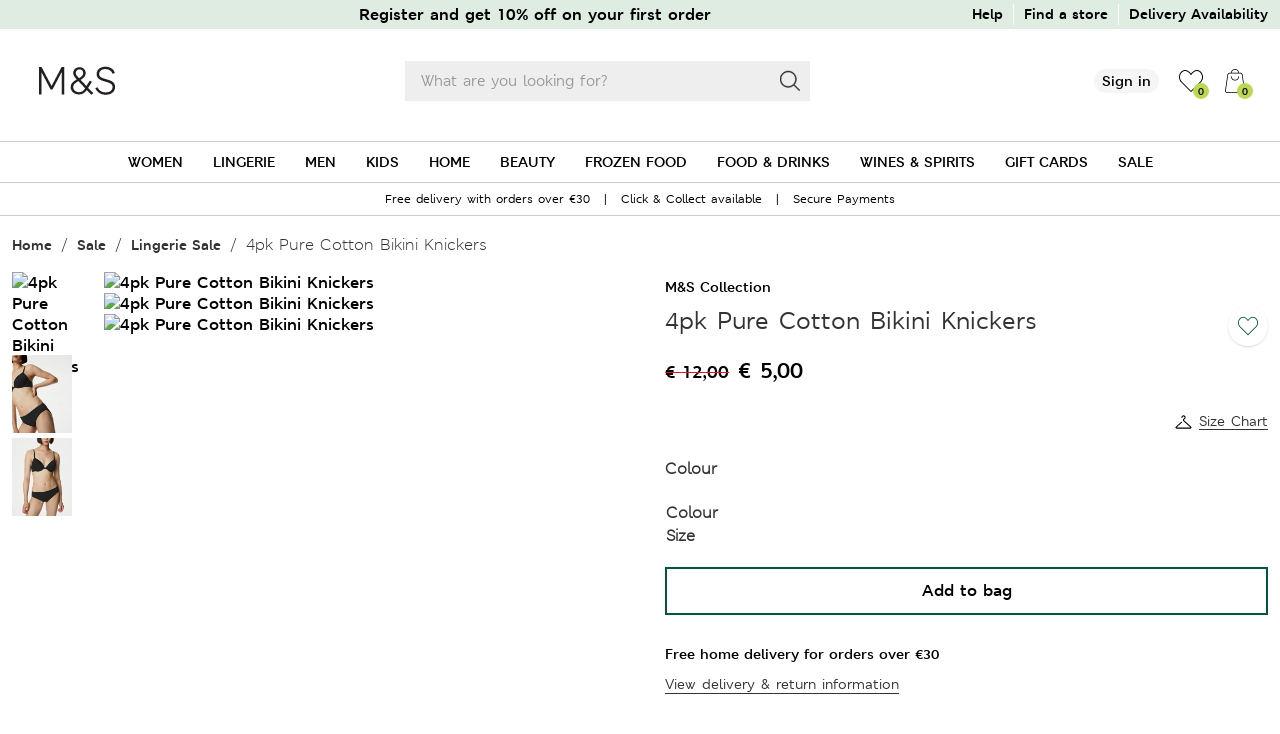

--- FILE ---
content_type: text/html; charset=UTF-8
request_url: https://www.symeonidesfashion.com/product/4pk-pure-cotton-bikini-knickers/
body_size: 53356
content:
<!DOCTYPE html><head><script data-no-optimize="1">var litespeed_docref=sessionStorage.getItem("litespeed_docref");litespeed_docref&&(Object.defineProperty(document,"referrer",{get:function(){return litespeed_docref}}),sessionStorage.removeItem("litespeed_docref"));</script> <meta name='robots' content='index, follow, max-image-preview:large, max-snippet:-1, max-video-preview:-1' /><title>4pk Pure Cotton Bikini Knickers - Marks and Spencer Cyprus | Symeonides Fashion House</title><meta name="description" content="This handy multi-pack contains four pairs of pure cotton bikini knickers. They sit low on the hips and offer full bum coverage for all-day comfort. Our StayNew™ finish keeps the fabric looking fresh and bright, wash after wash.  M&amp;S Collection: versatile styles in modern shapes with unique and playful details." /><link rel="canonical" href="https://www.symeonidesfashion.com/product/4pk-pure-cotton-bikini-knickers/" /><meta property="og:locale" content="en_US" /><meta property="og:type" content="article" /><meta property="og:title" content="4pk Pure Cotton Bikini Knickers - Marks and Spencer Cyprus | Symeonides Fashion House" /><meta property="og:description" content="This handy multi-pack contains four pairs of pure cotton bikini knickers. They sit low on the hips and offer full bum coverage for all-day comfort. Our StayNew™ finish keeps the fabric looking fresh and bright, wash after wash.  M&amp;S Collection: versatile styles in modern shapes with unique and playful details." /><meta property="og:url" content="https://www.symeonidesfashion.com/product/4pk-pure-cotton-bikini-knickers/" /><meta property="og:site_name" content="Marks and Spencer Cyprus" /><meta property="article:publisher" content="https://www.facebook.com/SymeonidesMandS" /><meta property="article:modified_time" content="2026-02-01T06:55:50+00:00" /><meta property="og:image" content="https://www.symeonidesfashion.com/wp-content/uploads/2023/08/SD_02_T61_1020N_Y0_X_EC_0.jpeg" /><meta property="og:image:width" content="464" /><meta property="og:image:height" content="604" /><meta property="og:image:type" content="image/jpeg" /><meta name="twitter:card" content="summary_large_image" /> <script type="application/ld+json" class="yoast-schema-graph">{"@context":"https://schema.org","@graph":[{"@type":"WebPage","@id":"https://www.symeonidesfashion.com/product/4pk-pure-cotton-bikini-knickers/","url":"https://www.symeonidesfashion.com/product/4pk-pure-cotton-bikini-knickers/","name":"4pk Pure Cotton Bikini Knickers - Marks and Spencer Cyprus | Symeonides Fashion House","isPartOf":{"@id":"https://www.symeonidesfashion.com/#website"},"primaryImageOfPage":{"@id":"https://www.symeonidesfashion.com/product/4pk-pure-cotton-bikini-knickers/#primaryimage"},"image":{"@id":"https://www.symeonidesfashion.com/product/4pk-pure-cotton-bikini-knickers/#primaryimage"},"thumbnailUrl":"https://cdn.symeonidesfashion.com/wp-content/uploads/2023/08/SD_02_T61_1020N_Y0_X_EC_0.jpeg","datePublished":"2023-08-29T12:00:05+00:00","dateModified":"2026-02-01T06:55:50+00:00","description":"This handy multi-pack contains four pairs of pure cotton bikini knickers. They sit low on the hips and offer full bum coverage for all-day comfort. Our StayNew™ finish keeps the fabric looking fresh and bright, wash after wash. M&S Collection: versatile styles in modern shapes with unique and playful details.","breadcrumb":{"@id":"https://www.symeonidesfashion.com/product/4pk-pure-cotton-bikini-knickers/#breadcrumb"},"inLanguage":"en-US","potentialAction":[{"@type":"ReadAction","target":["https://www.symeonidesfashion.com/product/4pk-pure-cotton-bikini-knickers/"]}]},{"@type":"ImageObject","inLanguage":"en-US","@id":"https://www.symeonidesfashion.com/product/4pk-pure-cotton-bikini-knickers/#primaryimage","url":"https://cdn.symeonidesfashion.com/wp-content/uploads/2023/08/SD_02_T61_1020N_Y0_X_EC_0.jpeg","contentUrl":"https://cdn.symeonidesfashion.com/wp-content/uploads/2023/08/SD_02_T61_1020N_Y0_X_EC_0.jpeg","width":464,"height":604},{"@type":"BreadcrumbList","@id":"https://www.symeonidesfashion.com/product/4pk-pure-cotton-bikini-knickers/#breadcrumb","itemListElement":[{"@type":"ListItem","position":1,"name":"Home","item":"https://www.symeonidesfashion.com/"},{"@type":"ListItem","position":2,"name":"Shop","item":"https://www.symeonidesfashion.com/shop/"},{"@type":"ListItem","position":3,"name":"4pk Pure Cotton Bikini Knickers"}]},{"@type":"WebSite","@id":"https://www.symeonidesfashion.com/#website","url":"https://www.symeonidesfashion.com/","name":"Marks and Spencer Cyprus","description":"Symeonides Fashion House","publisher":{"@id":"https://www.symeonidesfashion.com/#organization"},"potentialAction":[{"@type":"SearchAction","target":{"@type":"EntryPoint","urlTemplate":"https://www.symeonidesfashion.com/?s={search_term_string}"},"query-input":{"@type":"PropertyValueSpecification","valueRequired":true,"valueName":"search_term_string"}}],"inLanguage":"en-US"},{"@type":"Organization","@id":"https://www.symeonidesfashion.com/#organization","name":"Symeonides Fashion House Ltd","url":"https://www.symeonidesfashion.com/","logo":{"@type":"ImageObject","inLanguage":"en-US","@id":"https://www.symeonidesfashion.com/#/schema/logo/image/","url":"https://cdn.symeonidesfashion.com/wp-content/uploads/2025/05/MS_london_logo.svg","contentUrl":"https://cdn.symeonidesfashion.com/wp-content/uploads/2025/05/MS_london_logo.svg","width":"1024","height":"1024","caption":"Symeonides Fashion House Ltd"},"image":{"@id":"https://www.symeonidesfashion.com/#/schema/logo/image/"},"sameAs":["https://www.facebook.com/SymeonidesMandS","https://www.instagram.com/marksandspencer_symeonides/","https://www.linkedin.com/company/symeonides-marksandspencer/"]}]}</script> <link rel='dns-prefetch' href='//capi-automation.s3.us-east-2.amazonaws.com' /><link rel='dns-prefetch' href='//www.googletagmanager.com' /><link rel="alternate" type="application/rss+xml" title="Marks and Spencer Cyprus &raquo; 4pk Pure Cotton Bikini Knickers Comments Feed" href="https://www.symeonidesfashion.com/product/4pk-pure-cotton-bikini-knickers/feed/" /><link rel="alternate" title="oEmbed (JSON)" type="application/json+oembed" href="https://www.symeonidesfashion.com/wp-json/oembed/1.0/embed?url=https%3A%2F%2Fwww.symeonidesfashion.com%2Fproduct%2F4pk-pure-cotton-bikini-knickers%2F" /><link rel="alternate" title="oEmbed (XML)" type="text/xml+oembed" href="https://www.symeonidesfashion.com/wp-json/oembed/1.0/embed?url=https%3A%2F%2Fwww.symeonidesfashion.com%2Fproduct%2F4pk-pure-cotton-bikini-knickers%2F&#038;format=xml" /><style id='wp-img-auto-sizes-contain-inline-css' type='text/css'>img:is([sizes=auto i],[sizes^="auto," i]){contain-intrinsic-size:3000px 1500px}
/*# sourceURL=wp-img-auto-sizes-contain-inline-css */</style><style id="litespeed-ccss">ul{box-sizing:border-box}:root{--wp--preset--font-size--normal:16px;--wp--preset--font-size--huge:42px}.screen-reader-text{border:0;clip:rect(1px,1px,1px,1px);-webkit-clip-path:inset(50%);clip-path:inset(50%);height:1px;margin:-1px;overflow:hidden;padding:0;position:absolute;width:1px;word-wrap:normal!important}.screen-reader-text{clip:rect(1px,1px,1px,1px);word-wrap:normal!important;border:0;-webkit-clip-path:inset(50%);clip-path:inset(50%);height:1px;margin:-1px;overflow:hidden;overflow-wrap:normal!important;padding:0;position:absolute!important;width:1px}body{--wp--preset--color--black:#000;--wp--preset--color--cyan-bluish-gray:#abb8c3;--wp--preset--color--white:#fff;--wp--preset--color--pale-pink:#f78da7;--wp--preset--color--vivid-red:#cf2e2e;--wp--preset--color--luminous-vivid-orange:#ff6900;--wp--preset--color--luminous-vivid-amber:#fcb900;--wp--preset--color--light-green-cyan:#7bdcb5;--wp--preset--color--vivid-green-cyan:#00d084;--wp--preset--color--pale-cyan-blue:#8ed1fc;--wp--preset--color--vivid-cyan-blue:#0693e3;--wp--preset--color--vivid-purple:#9b51e0;--wp--preset--gradient--vivid-cyan-blue-to-vivid-purple:linear-gradient(135deg,rgba(6,147,227,1) 0%,#9b51e0 100%);--wp--preset--gradient--light-green-cyan-to-vivid-green-cyan:linear-gradient(135deg,#7adcb4 0%,#00d082 100%);--wp--preset--gradient--luminous-vivid-amber-to-luminous-vivid-orange:linear-gradient(135deg,rgba(252,185,0,1) 0%,rgba(255,105,0,1) 100%);--wp--preset--gradient--luminous-vivid-orange-to-vivid-red:linear-gradient(135deg,rgba(255,105,0,1) 0%,#cf2e2e 100%);--wp--preset--gradient--very-light-gray-to-cyan-bluish-gray:linear-gradient(135deg,#eee 0%,#a9b8c3 100%);--wp--preset--gradient--cool-to-warm-spectrum:linear-gradient(135deg,#4aeadc 0%,#9778d1 20%,#cf2aba 40%,#ee2c82 60%,#fb6962 80%,#fef84c 100%);--wp--preset--gradient--blush-light-purple:linear-gradient(135deg,#ffceec 0%,#9896f0 100%);--wp--preset--gradient--blush-bordeaux:linear-gradient(135deg,#fecda5 0%,#fe2d2d 50%,#6b003e 100%);--wp--preset--gradient--luminous-dusk:linear-gradient(135deg,#ffcb70 0%,#c751c0 50%,#4158d0 100%);--wp--preset--gradient--pale-ocean:linear-gradient(135deg,#fff5cb 0%,#b6e3d4 50%,#33a7b5 100%);--wp--preset--gradient--electric-grass:linear-gradient(135deg,#caf880 0%,#71ce7e 100%);--wp--preset--gradient--midnight:linear-gradient(135deg,#020381 0%,#2874fc 100%);--wp--preset--duotone--dark-grayscale:url('#wp-duotone-dark-grayscale');--wp--preset--duotone--grayscale:url('#wp-duotone-grayscale');--wp--preset--duotone--purple-yellow:url('#wp-duotone-purple-yellow');--wp--preset--duotone--blue-red:url('#wp-duotone-blue-red');--wp--preset--duotone--midnight:url('#wp-duotone-midnight');--wp--preset--duotone--magenta-yellow:url('#wp-duotone-magenta-yellow');--wp--preset--duotone--purple-green:url('#wp-duotone-purple-green');--wp--preset--duotone--blue-orange:url('#wp-duotone-blue-orange');--wp--preset--font-size--small:13px;--wp--preset--font-size--medium:20px;--wp--preset--font-size--large:36px;--wp--preset--font-size--x-large:42px}#cookie-law-info-bar{font-size:15px;margin:0 auto;padding:12px 10px;position:absolute;text-align:center;box-sizing:border-box;width:100%;z-index:9999;display:none;left:0;font-weight:300;box-shadow:0 -1px 10px 0 rgba(172,171,171,.3)}#cookie-law-info-again{font-size:10pt;margin:0;padding:5px 10px;text-align:center;z-index:9999;box-shadow:#161616 2px 2px 5px 2px}#cookie-law-info-bar span{vertical-align:middle}.cli-plugin-button,.cli-plugin-button:visited{display:inline-block;padding:9px 12px;color:#fff;text-decoration:none;position:relative;margin-left:5px;text-decoration:none}.cli-plugin-main-link{margin-left:0;font-weight:550;text-decoration:underline}.cli-plugin-button,.cli-plugin-button:visited,.medium.cli-plugin-button,.medium.cli-plugin-button:visited{font-size:13px;font-weight:400;line-height:1}.cli-plugin-button{margin-top:5px}.cli-bar-popup{-moz-background-clip:padding;-webkit-background-clip:padding;background-clip:padding-box;-webkit-border-radius:30px;-moz-border-radius:30px;border-radius:30px;padding:20px}.cli-container-fluid{padding-right:15px;padding-left:15px;margin-right:auto;margin-left:auto}.cli-row{display:-ms-flexbox;display:flex;-ms-flex-wrap:wrap;flex-wrap:wrap;margin-right:-15px;margin-left:-15px}.cli-align-items-stretch{-ms-flex-align:stretch!important;align-items:stretch!important}.cli-px-0{padding-left:0;padding-right:0}.cli-btn{font-size:14px;display:inline-block;font-weight:400;text-align:center;white-space:nowrap;vertical-align:middle;border:1px solid transparent;padding:.5rem 1.25rem;line-height:1;border-radius:.25rem}.cli-modal-backdrop{position:fixed;top:0;right:0;bottom:0;left:0;z-index:1040;background-color:#000;display:none}.cli-modal-backdrop.cli-fade{opacity:0}.cli-modal a{text-decoration:none}.cli-modal .cli-modal-dialog{position:relative;width:auto;margin:.5rem;font-family:-apple-system,BlinkMacSystemFont,"Segoe UI",Roboto,"Helvetica Neue",Arial,sans-serif,"Apple Color Emoji","Segoe UI Emoji","Segoe UI Symbol";font-size:1rem;font-weight:400;line-height:1.5;color:#212529;text-align:left;display:-ms-flexbox;display:flex;-ms-flex-align:center;align-items:center;min-height:calc(100% - (.5rem*2))}@media (min-width:576px){.cli-modal .cli-modal-dialog{max-width:500px;margin:1.75rem auto;min-height:calc(100% - (1.75rem*2))}}@media (min-width:992px){.cli-modal .cli-modal-dialog{max-width:900px}}.cli-modal-content{position:relative;display:-ms-flexbox;display:flex;-ms-flex-direction:column;flex-direction:column;width:100%;background-color:#fff;background-clip:padding-box;border-radius:.3rem;outline:0}.cli-modal .cli-modal-close{position:absolute;right:10px;top:10px;z-index:1;padding:0;background-color:transparent!important;border:0;-webkit-appearance:none;font-size:1.5rem;font-weight:700;line-height:1;color:#000;text-shadow:0 1px 0 #fff}.cli-switch{display:inline-block;position:relative;min-height:1px;padding-left:70px;font-size:14px}.cli-switch input[type=checkbox]{display:none}.cli-switch .cli-slider{background-color:#e3e1e8;height:24px;width:50px;bottom:0;left:0;position:absolute;right:0;top:0}.cli-switch .cli-slider:before{background-color:#fff;bottom:2px;content:"";height:20px;left:2px;position:absolute;width:20px}.cli-switch .cli-slider{border-radius:34px}.cli-switch .cli-slider:before{border-radius:50%}.cli-tab-content{background:#fff}.cli-tab-content{width:100%;padding:30px}@media (max-width:767px){.cli-tab-content{padding:30px 10px}}.cli-container-fluid{padding-right:15px;padding-left:15px;margin-right:auto;margin-left:auto}.cli-row{display:-ms-flexbox;display:flex;-ms-flex-wrap:wrap;flex-wrap:wrap;margin-right:-15px;margin-left:-15px}.cli-align-items-stretch{-ms-flex-align:stretch!important;align-items:stretch!important}.cli-px-0{padding-left:0;padding-right:0}.cli-btn{font-size:14px;display:inline-block;font-weight:400;text-align:center;white-space:nowrap;vertical-align:middle;border:1px solid transparent;padding:.5rem 1.25rem;line-height:1;border-radius:.25rem}.cli-modal-backdrop{position:fixed;top:0;right:0;bottom:0;left:0;z-index:1040;background-color:#000;-webkit-transform:scale(0);transform:scale(0)}.cli-modal-backdrop.cli-fade{opacity:0}.cli-modal{position:fixed;top:0;right:0;bottom:0;left:0;z-index:99999;transform:scale(0);overflow:hidden;outline:0;display:none}.cli-modal a{text-decoration:none}.cli-modal .cli-modal-dialog{position:relative;width:auto;margin:.5rem;font-family:inherit;font-size:1rem;font-weight:400;line-height:1.5;color:#212529;text-align:left;display:-ms-flexbox;display:flex;-ms-flex-align:center;align-items:center;min-height:calc(100% - (.5rem*2))}@media (min-width:576px){.cli-modal .cli-modal-dialog{max-width:500px;margin:1.75rem auto;min-height:calc(100% - (1.75rem*2))}}.cli-modal-content{position:relative;display:-ms-flexbox;display:flex;-ms-flex-direction:column;flex-direction:column;width:100%;background-color:#fff;background-clip:padding-box;border-radius:.2rem;box-sizing:border-box;outline:0}.cli-switch{display:inline-block;position:relative;min-height:1px;padding-left:38px;font-size:14px}.cli-switch input[type=checkbox]{display:none}.cli-switch .cli-slider{background-color:#e3e1e8;height:20px;width:38px;bottom:0;left:0;position:absolute;right:0;top:0}.cli-switch .cli-slider:before{background-color:#fff;bottom:2px;content:"";height:15px;left:3px;position:absolute;width:15px}.cli-switch .cli-slider{border-radius:34px;font-size:0}.cli-switch .cli-slider:before{border-radius:50%}.cli-tab-content{background:#fff}.cli-tab-content{width:100%;padding:5px 30px 5px 5px;box-sizing:border-box}@media (max-width:767px){.cli-tab-content{padding:30px 10px}}.cli-tab-footer .cli-btn{background-color:#00acad;padding:10px 15px;text-decoration:none}.cli-tab-footer .wt-cli-privacy-accept-btn{background-color:#61a229;color:#fff;border-radius:0}.cli-tab-footer{width:100%;text-align:right;padding:20px 0}.cli-col-12{width:100%}.cli-tab-header{display:flex;justify-content:space-between}.cli-tab-header a:before{width:10px;height:2px;left:0;top:calc(50% - 1px)}.cli-tab-header a:after{width:2px;height:10px;left:4px;top:calc(50% - 5px);-webkit-transform:none;transform:none}.cli-tab-header a:before{width:7px;height:7px;border-right:1px solid #4a6e78;border-bottom:1px solid #4a6e78;content:" ";transform:rotate(-45deg);margin-right:10px}.cli-tab-header a.cli-nav-link{position:relative;display:flex;align-items:center;font-size:14px;color:#000;text-transform:capitalize}.cli-tab-header{border-radius:5px;padding:12px 15px;background-color:#f2f2f2}.cli-modal .cli-modal-close{position:absolute;right:0;top:0;z-index:1;-webkit-appearance:none;width:40px;height:40px;padding:0;border-radius:50%;padding:10px;background:0 0;border:none;min-width:40px}.cli-tab-container h4{font-family:inherit;font-size:16px;margin-bottom:15px;margin:10px 0}#cliSettingsPopup .cli-tab-section-container{padding-top:12px}.cli-privacy-content-text{font-size:14px;line-height:1.4;margin-top:0;padding:0;color:#000}.cli-tab-content{display:none}.cli-tab-section .cli-tab-content{padding:10px 20px 5px}.cli-tab-section{margin-top:5px}@media (min-width:992px){.cli-modal .cli-modal-dialog{max-width:645px}}.cli-switch .cli-slider:after{content:attr(data-cli-disable);position:absolute;right:50px;color:#000;font-size:12px;text-align:right;min-width:80px}.cli-privacy-overview:not(.cli-collapsed) .cli-privacy-content{max-height:60px;overflow:hidden}a.cli-privacy-readmore{font-size:12px;margin-top:12px;display:inline-block;padding-bottom:0;color:#000;text-decoration:underline}.cli-modal-footer{position:relative}a.cli-privacy-readmore:before{content:attr(data-readmore-text)}.cli-modal-close svg{fill:#000}span.cli-necessary-caption{color:#000;font-size:12px}.cli-tab-container .cli-row{max-height:500px;overflow-y:auto}.cli-tab-section .cookielawinfo-row-cat-table td,.cli-tab-section .cookielawinfo-row-cat-table th{font-size:12px}.wt-cli-sr-only{display:none;font-size:16px}.cli-bar-container{float:none;margin:0 auto;display:-webkit-box;display:-moz-box;display:-ms-flexbox;display:-webkit-flex;display:flex;justify-content:space-between;-webkit-box-align:center;-moz-box-align:center;-ms-flex-align:center;-webkit-align-items:center;align-items:center}.cli-bar-btn_container{margin-left:20px;display:-webkit-box;display:-moz-box;display:-ms-flexbox;display:-webkit-flex;display:flex;-webkit-box-align:center;-moz-box-align:center;-ms-flex-align:center;-webkit-align-items:center;align-items:center;flex-wrap:nowrap}.cli-bar-btn_container a{white-space:nowrap}.cli-style-v2 .cli-plugin-main-link{font-weight:inherit}.cli-style-v2{font-size:11pt;line-height:18px;font-weight:400}.cli-style-v2 .cli-bar-message{width:70%;text-align:left}.cli-style-v2 .cli-bar-btn_container .cli_action_button,.cli-style-v2 .cli-bar-btn_container .cli_settings_button{margin-left:5px}.cli-style-v2 .cli-plugin-main-link:not(.cli-plugin-button){text-decoration:underline}.cli-style-v2 .cli-bar-btn_container .cli-plugin-button{margin-top:5px;margin-bottom:5px}.wt-cli-necessary-checkbox{display:none!important}@media (max-width:985px){.cli-style-v2 .cli-bar-message{width:100%}.cli-style-v2.cli-bar-container{justify-content:left;flex-wrap:wrap}.cli-style-v2 .cli-bar-btn_container{margin-left:0;margin-top:10px}}.wt-cli-ckyes-brand-logo{display:flex;align-items:center;font-size:9px;color:#111;font-weight:400}.wt-cli-ckyes-brand-logo img{width:65px;margin-left:2px}.wt-cli-privacy-overview-actions{padding-bottom:0}@media only screen and (max-width:479px) and (min-width:320px){.cli-style-v2 .cli-bar-btn_container{flex-wrap:wrap}}.wt-cli-cookie-description{font-size:14px;line-height:1.4;margin-top:0;padding:0;color:#000}[class*=" xoo-cp-icon-"]{font-family:'added-to-cart-popup-woocommerce'!important;speak:none;font-style:normal;font-weight:400;font-variant:normal;text-transform:none;line-height:1;-webkit-font-smoothing:antialiased;-moz-osx-font-smoothing:grayscale}.xoo-cp-icon-spinner:before{content:"\e97b"}.xoo-cp-icon-cross:before{content:"\ea0d"}.xoo-cp-opac{z-index:99998;background-color:#000;opacity:.6;position:fixed;display:none}.xoo-cp-opac,.xoo-cp-modal,.xoo-cp-cont-opac{top:0;bottom:0;left:0;right:0}.xoo-cp-modal{position:fixed;text-align:center;z-index:99998;overflow:auto;opacity:0;visibility:hidden;transform:scale(.7)}.xoo-cp-cont-opac{z-index:1;background-color:#fff;opacity:.5;position:absolute}.xoo-cp-modal:before{content:'';display:inline-block;height:100%;vertical-align:middle;margin-right:-.25em}.xoo-cp-container{display:inline-block;max-width:650px;border:#a0a0a0 solid 1px;background:#fff;position:relative;vertical-align:middle;width:90%;text-align:left;box-shadow:0 0 10px rgba(0,0,0,.4);border-radius:5px;padding:15px}span.xoo-cp-close{font-size:29px;position:absolute;right:-13px;top:-11px;background-color:#fff;border-radius:50%}.xoo-cp-btns{margin:0 auto;clear:both;text-align:center}a.xcp-btn{width:30%;text-transform:uppercase;text-align:center;padding:8px 0;display:inline-block;margin-right:5px}@keyframes xoo-cp-spin{100%{transform:rotate(360deg);transform:rotate(360deg)}}.xoo-cp-icon-spinner{animation:xoo-cp-spin .575s infinite linear;display:inline-block}.xoo-cp-preloader{position:fixed;top:47%;left:47%;transform:translate(-50%,-50%);z-index:2;animation:xoo-cp-spin .575s infinite linear;font-size:45px}@keyframes xoo-cp-spin{from{transform:rotate(0deg)}to{transform:rotate(360deg)}}@-ms-keyframes xoo-cp-spin{from{-ms-transform:rotate(0deg)}to{-ms-transform:rotate(360deg)}}@-moz-keyframes xoo-cp-spin{from{-moz-transform:rotate(0deg)}to{-moz-transform:rotate(360deg)}}@-webkit-keyframes xoo-cp-spin{from{-webkit-transform:rotate(0deg)}to{-webkit-transform:rotate(360deg)}}.xoo-cp-outer{display:none}@media only screen and (max-width:500px){a.xcp-btn{width:80%;margin:5px 0}}.xoo-cp-notice-box{left:0;right:0;bottom:50px;position:fixed;z-index:100000}.xoo-cp-notice-box>div{display:table;margin:0 auto;background-color:#333;padding:10px 20px;color:#fff;font-weight:500;font-size:15px}.xoo-cp-container{max-width:650px}.xcp-btn{background-color:;color:;font-size:px;border-radius:px;border:1px solid}.rma-image-full-overlay-bg{display:none;top:0;left:0;width:100%;height:100%;z-index:1042;overflow:hidden;position:fixed;background:#0b0b0b;opacity:.8}.rma-image-full-overlay{display:none;top:0;left:0;width:100%;height:100%;z-index:1043;position:fixed;outline:none!important}.rma-image-full-overlay button{position:absolute;right:20px;background:0 0;border:none;top:50px;color:#fff;font-size:40px;outline:none}.rma-image-full-cover{text-align:center;width:100%;height:100%;padding:0 8px;-webkit-box-sizing:border-box;-moz-box-sizing:border-box;box-sizing:border-box}.rma-image-full-cover img{width:400px;height:300px;position:absolute;bottom:0;top:0;left:0;right:0;margin:auto}.wk-rma-loader{background:#000;display:none;height:100%;opacity:.6;position:absolute;top:0;width:100%;z-index:11111}.wk-rma-spinner{bottom:0;box-sizing:border-box;display:inline-block;height:48px;left:0;margin:auto;position:absolute;right:0;top:0;width:48px}.wk-rma-skeleton{animation:wk-rma-skeleton-animate 1.5s linear infinite;border-bottom:solid 6px transparent;border-left:solid 6px transparent;border-radius:50%;border-right:solid 6px transparent;border-top:solid 6px #fff}.wk-rma-skeleton:before{border-bottom:solid 6px transparent;border-left:solid 6px #fff;border-radius:50%;border-right:solid 6px transparent;border-top:solid 6px transparent;box-sizing:border-box;content:" ";display:inline-block;height:48px;left:-6px;position:absolute;top:-6px;transform:rotateZ(-30deg);width:48px}.wk-rma-skeleton:after{border-bottom:solid 6px transparent;border-left:solid 6px transparent;border-radius:50%;border-right:solid 6px #fff;border-top:solid 6px transparent;box-sizing:border-box;content:" ";display:inline-block;height:48px;position:absolute;right:-6px;top:-6px;transform:rotateZ(30deg);width:48px}@keyframes wk-rma-skeleton-animate{0%{opacity:1;transform:rotate(0)}50%{opacity:.7}100%{opacity:1;transform:rotate(360deg)}}.dgwt-wcas-search-wrapp{position:relative;line-height:100%;display:block;color:#444;min-width:230px;width:100%;text-align:left;margin:0 auto;-webkit-box-sizing:border-box;-moz-box-sizing:border-box;box-sizing:border-box}.dgwt-wcas-search-wrapp *{-webkit-box-sizing:border-box;-moz-box-sizing:border-box;box-sizing:border-box}.dgwt-wcas-search-form{margin:0;padding:0;width:100%}input[type=search].dgwt-wcas-search-input{-webkit-box-shadow:none;box-shadow:none;margin:0;-webkit-appearance:textfield;text-align:left}[type=search].dgwt-wcas-search-input::-ms-clear{display:none}[type=search].dgwt-wcas-search-input::-webkit-search-decoration{-webkit-appearance:none}[type=search].dgwt-wcas-search-input::-webkit-search-cancel-button{display:none}button.dgwt-wcas-search-submit{position:relative}.dgwt-wcas-ico-magnifier{bottom:0;left:0;margin:auto;position:absolute;right:0;top:0;height:65%;display:block}.dgwt-wcas-preloader{height:100%;position:absolute;right:0;top:0;width:40px;z-index:-1;background-repeat:no-repeat;background-position:right 15px center;background-size:auto 44%}.dgwt-wcas-voice-search{position:absolute;right:0;top:0;height:100%;width:40px;z-index:1;opacity:.5;align-items:center;justify-content:center;display:none}.screen-reader-text{clip:rect(1px,1px,1px,1px);height:1px;overflow:hidden;position:absolute!important;width:1px}.dgwt-wcas-sf-wrapp:after,.dgwt-wcas-sf-wrapp:before{content:"";display:table}.dgwt-wcas-sf-wrapp:after{clear:both}.dgwt-wcas-sf-wrapp{zoom:1;width:100%;max-width:100vw;margin:0;position:relative;background:0 0}.dgwt-wcas-sf-wrapp input[type=search].dgwt-wcas-search-input{width:100%;height:40px;font-size:14px;line-height:100%;padding:10px 15px;margin:0;background:#fff;border:1px solid #ddd;border-radius:3px;-webkit-border-radius:3px;-webkit-appearance:none;box-sizing:border-box}.dgwt-wcas-sf-wrapp input[type=search].dgwt-wcas-search-input::-webkit-input-placeholder{color:#999;font-weight:400;font-style:italic;line-height:normal}.dgwt-wcas-sf-wrapp input[type=search].dgwt-wcas-search-input:-moz-placeholder{color:#999;font-weight:400;font-style:italic;line-height:normal}.dgwt-wcas-sf-wrapp input[type=search].dgwt-wcas-search-input::-moz-placeholder{color:#999;font-weight:400;font-style:italic;line-height:normal}.dgwt-wcas-sf-wrapp input[type=search].dgwt-wcas-search-input:-ms-input-placeholder{color:#999;font-weight:400;font-style:italic;line-height:normal}.dgwt-wcas-sf-wrapp button.dgwt-wcas-search-submit{overflow:visible;position:absolute;border:0;padding:0 15px;margin:0;height:40px;min-width:50px;width:auto;line-height:100%;min-height:100%;right:0;left:auto;top:0;bottom:auto;color:#fff;text-transform:uppercase;background-color:#333;border-radius:0 2px 2px 0;-webkit-border-radius:0 2px 2px 0;text-shadow:0 -1px 0 rgba(0,0,0,.3);-webkit-box-shadow:none;box-shadow:none;-webkit-appearance:none}.dgwt-wcas-sf-wrapp .dgwt-wcas-search-submit:before{content:'';position:absolute;border-width:8px 8px 8px 0;border-style:solid solid solid none;border-color:transparent #333;top:12px;left:-6px}.dgwt-wcas-sf-wrapp .dgwt-wcas-search-submit::-moz-focus-inner{border:0;padding:0}.dgwt-wcas-ico-magnifier{max-width:20px}.dgwt-wcas-has-submit .dgwt-wcas-search-submit svg path{fill:#fff}html{width:100%;height:100%;box-sizing:border-box}body{position:relative;width:100%;color:#333;box-sizing:border-box;font-family:'MSLondonRegular';margin:0;padding:0}*,*:before,*:after{box-sizing:inherit}img,svg{width:100%;height:auto}strong{font-family:'MSLondonDemibold';font-weight:400}.page_wrap{display:flex;flex-direction:column}.header_wrap{display:flex;flex-direction:column;justify-content:center;align-items:stretch}.header_top_wrap{display:flex;align-items:center;justify-content:center;background-color:#dfece2;font-family:'MSLondonBold';color:#000}.header_top_content{display:flex;justify-content:flex-end;width:1280px;padding:4px 8px}.header_top_offer{display:flex;justify-content:center;width:66.666%}.header_top_offer a{text-decoration:none;color:inherit}.header_top_right{display:flex;justify-content:flex-end;width:16.666%;font-size:14px}.header_top_right ul{display:flex;list-style:none;margin:0;padding:0}.header_top_right ul li{position:relative;padding:0 10px;border-right:solid 1px #000}.header_top_right ul li:first-of-type{padding-left:0}.header_top_right ul li:last-of-type{padding-right:0;border-right:0}.header_top_right a{text-decoration:none;color:inherit}.symeonides_link{font-family:'MSLondonBold';font-size:16px;color:#2ea3ea}li.symeonides_link{padding:0 10px}li.symeonides_link a{padding:0 5px;background-color:#fff;border-radius:50%}.header_below_top_wrap{display:flex;align-items:flex-start;justify-content:center;border-bottom:solid 1px #ccc}.header_below_top_content{display:flex;align-items:center;justify-content:space-between;width:1214px;height:104px;margin-bottom:8px}.header_below_top_content_touch{display:none}.header_below_ms_logo{display:flex;width:88px;font-size:0}.header_below_search{position:relative;z-index:101;display:flex;align-items:center;width:33.333%}.dgwt-wcas-search-input{width:100%!important;height:unset!important;margin:unset!important;border:0!important;background-color:#eee!important;border-radius:0!important;font-family:'MSLondonSemibold';font-size:16px!important;line-height:18px!important;padding:11px 40px 11px 16px!important}.dgwt-wcas-sf-wrapp button.dgwt-wcas-search-submit{display:flex;background-color:#eee;height:40px;width:40px;padding:8px;min-width:unset;border-radius:0;text-shadow:none}.dgwt-wcas-has-submit .dgwt-wcas-search-submit svg path{fill:#333;stroke:#333}.dgwt-wcas-sf-wrapp .dgwt-wcas-search-submit:before{display:none}.header_below_user{display:flex;align-items:center;font-family:'MSLondonDemibold'}.header_below_user_sign_in:after{content:"";position:absolute;top:100%;right:0;width:340px;height:20px;background-color:#fff}.header_below_user_sign_in{position:relative;font-family:'MSLondonDemibold';font-size:14px;line-height:24px;background-color:#f5f5f5;color:#000;padding:0 8px;border-radius:12px}.sign_in_sub_wrap{display:flex;flex-direction:column;position:absolute;z-index:20;padding:24px;top:calc(100% + 20px);right:0;width:340px;height:auto;background-color:#fff;filter:drop-shadow(0px 4px 6px rgba(0,0,0,.25));opacity:0;border:solid 1px #ccc}.sign_in_sub_wrap:before{content:"";display:inline-block;position:absolute;top:-20px;right:0;width:100%;height:20px;background-color:#ccc;clip-path:polygon(91% 20%,88% 100%,94% 100%)}.sign_in_sub_wrap:after{content:"";display:inline-block;position:absolute;top:-20px;right:0;width:100%;height:20px;background:#fff;clip-path:polygon(91% 25%,88.25% 100%,93.75% 100%)}.sign_in_sub_user{display:flex;align-items:center;justify-content:flex-start;margin-bottom:10px;height:40px;font-family:'MSLondonBold';font-size:16px;color:#333}.sign_in_sub_wrap ul{list-style:none;margin:0;padding:0}.sign_in_sub_wrap ul li{display:flex;align-items:center;justify-content:flex-start;height:60px;border-bottom:solid 1px #ccc;padding:10px 0}.sign_in_sub_wrap ul li:last-of-type{height:50px;border-bottom:0;padding:10px 0 0}.sign_in_sub_wrap ul li a{font-family:'MSLondonSemibold';display:flex;width:100%;align-items:center;justify-content:flex-start;text-decoration:none;fill:#333;color:#333}.account_btn{width:40px;height:26px;margin-right:10px}.guest_order_track_btn{width:40px;height:33px;margin-right:10px}.returns_btn{width:40px;height:32px;margin-right:10px}.help_btn{width:40px;height:29px;margin-right:10px}.header_below_user_wishlist{position:relative;display:flex;margin-left:20px}.header_below_user_wishlist a{display:flex!important;position:unset!important;line-height:unset!important;width:unset!important;color:unset!important}.user_wishlist_btn{width:24px;height:24px}.header_below_top_content .header_below_user .header_below_user_wishlist .user_wishlist,.header_below_top_content_touch .header_below_top_content_upper_right .header_below_user_wishlist .user_wishlist{display:flex;align-items:center;justify-content:center;position:absolute;background:unset;background-color:#bdd755;color:#000;border-radius:50%;bottom:-6px;right:-6px;top:unset;line-height:unset;text-align:unset;font-size:10px;font-weight:400;width:16px;height:16px}.header_below_user_cart{position:relative;display:flex;margin-left:20px}.header_below_user_cart>a{display:flex}.header_below_user_cart:after{content:"";position:absolute;top:100%;right:0;width:68px;height:20px}.user_cart_btn{width:24px;height:24px}.user_cart{display:flex;align-items:center;justify-content:center;position:absolute;background-color:#bdd755;color:#000;border-radius:50%;bottom:-6px;right:-6px;font-size:10px;font-weight:400;width:16px;height:16px}.menu_wrap{display:flex;justify-content:center;align-items:center;border-bottom:solid 1px #ccc}.menu{display:flex;align-items:center;justify-content:center;width:1280px;height:40px}.menu ul{display:flex;align-items:center;justify-content:center;list-style:none;margin:0;padding:0}.menu li{display:flex}.menu li a{font-family:'MSLondonDemibold';font-size:14px;padding:0 15px;line-height:40px;color:#000;text-decoration:none}.below_menu_wrap{display:flex;justify-content:center;align-items:center;border-bottom:solid 1px #ccc}.below_menu{display:flex;align-items:center;justify-content:center;width:1280px;height:32px;font-family:'MSLondonSemibold';font-size:12px;color:#000}.below_menu a{color:#000;text-decoration:none}.below_menu_devider{margin:0 14px}.mob_menu_wrap{display:none}.user_cart_sub_wrap{display:flex;flex-direction:column;position:absolute;z-index:20;top:calc(100% + 20px);right:-24px;width:390px;height:auto;background-color:#fff;filter:drop-shadow(0px 4px 6px rgba(0,0,0,.25));opacity:0;border:solid 1px #ccc}.user_cart_sub_wrap:before{content:"";display:inline-block;position:absolute;top:-20px;right:0;width:100%;height:20px;background-color:#ccc;clip-path:polygon(354px 20%,344px 100%,364px 100%)}.user_cart_sub_wrap:after{content:"";display:inline-block;position:absolute;top:-20px;right:0;width:100%;height:20px;background:#fff;clip-path:polygon(354px 25%,344.25px 100%,363.75px 100%)}.user_cart_sub_title_wrap{display:flex;align-items:center;padding:15px 20px}.user_cart_sub_title{font-family:'MSLondonBold';font-size:16px;margin-right:5px;color:#000}.user_cart_sub_title_item_no{font-family:'MSLondonDemibold';font-size:14px}.user_cart_sub_content{display:flex;min-height:150px;max-height:300px;overflow-y:auto;padding:0 0 5px 20px;margin:0 0 15px}.user_cart_sub_content::-webkit-scrollbar{width:5px;height:5px}.user_cart_sub_content::-webkit-scrollbar-thumb{background:#757575}.user_cart_sub_content::-webkit-scrollbar-track{background:#fff}@-moz-document url-prefix(){.user_cart_sub_content{scrollbar-width:thin;scrollbar-color:#757575 #fff}}.widget_shopping_cart_content{display:inline-flex;width:100%}.user_cart_sub_btns_wrap{display:flex;justify-content:space-between;padding:20px;border-top:solid 1px #ccc}a.user_cart_sub_bag_btn{display:flex;align-items:center;justify-content:center;width:35%;font-size:15px;background-color:#fff;color:#333;padding:8px 10px;border:solid 2px #005641}.user_cart_sub_checkout_btn{display:flex;align-items:center;justify-content:center;width:60%;font-size:15px;color:#fff;padding:10px;background-color:#005641}a.user_cart_sub_bag_btn,a.user_cart_sub_checkout_btn{text-decoration:none}.submenu_overlay{position:absolute;z-index:100;top:calc(216px - 33px);left:0;width:100%;height:calc(100% - (216px - 33px));background-color:rgba(0,0,0,.6)}.search_overlay{position:absolute;z-index:100;top:0;left:0;width:100%;height:100%;background-color:rgba(0,0,0,.6)}.submenu_wrap{flex-wrap:wrap;position:absolute;z-index:101;top:calc(216px - 34px);left:50%;transform:translateX(calc(-50% - 1px));width:1264px;height:520px;max-height:520px;padding:30px 12px 12px;border-top:solid 1px #ccc;background-color:#fff}@-moz-document url-prefix(){.submenu_wrap{transform:translateX(-50%)}}.submenu_women_cat,.submenu_lingerie_cat,.submenu_men_cat,.submenu_kids_cat,.submenu_home_cat,.submenu_beauty_cat,.submenu_frozen_food_cat,.submenu_groceries_cat,.submenu_wines_and_spirits_cat{display:flex;align-items:flex-start;justify-content:space-between;width:100%}.submenu_subcats{display:flex;width:calc(100% - (413px + 12px));height:100%}.submenu_subcats ul{display:flex;flex-direction:column;flex-wrap:wrap;align-items:flex-start;justify-content:flex-start;align-content:flex-start;width:100%;height:374px;list-style:none;margin:0;padding:0;overflow:hidden}.submenu_subcats ul li{display:flex;width:33.33333%}.submenu_subcats ul li a{font-family:'MSLondonSemibold';text-transform:capitalize;font-size:14px;line-height:18px;margin-bottom:16px;padding:0 24px 0 4px;color:#333;text-decoration:none;width:100%}.submenu_offers_wrap{display:flex;flex-direction:column;width:413px;min-width:413px;height:100%;height:auto}.submenu_offers_wrap .title{font-family:'MSLondonBold';text-transform:uppercase;font-size:14px;line-height:1;margin-bottom:16px;padding-right:24px;color:#000}.submenu_offers_wrap>ul{display:flex;flex-direction:column;align-items:flex-start;justify-content:flex-start;align-content:flex-start;width:100%;height:auto;min-height:68px;max-height:68px;list-style:none;margin:0;padding:0;overflow:hidden}.submenu_offers_wrap>ul li{display:flex;width:100%}.submenu_offers_wrap>ul li a{font-family:'MSLondonSemibold';font-size:14px;margin-bottom:16px;padding-right:24px;color:#333;text-decoration:none;width:100%}.submenu_offers_wrap>ul li:nth-of-type(n+3){display:none}.submenu_offers_suggested{max-height:254px;overflow-y:hidden}.submenu_offers_suggested .title{margin-bottom:16px}.submenu_offers_suggested_products ul{display:flex!important;flex-direction:row;align-items:flex-start;justify-content:flex-start;align-content:flex-start;list-style:none;width:100%;height:auto;max-height:224px;margin:0;padding:0}.submenu_offers_suggested_products ul li{display:flex;flex-direction:column;width:130px}.submenu_offers_suggested_products ul li a{font-family:'MSLondonSemibold';text-decoration:none;font-size:12px;color:#333}.suggested_product_img{display:flex;align-items:flex-start;position:relative}.suggested_product_img img{aspect-ratio:1/1.3}.suggested_product_title{margin-top:6px;line-height:1.333;overflow:hidden;text-overflow:ellipsis;display:-webkit-box;-webkit-box-orient:vertical;-webkit-line-clamp:2}.suggested_product_price{display:flex;margin-top:5px;line-height:1}.submenu_more_cat{display:flex;align-items:center;justify-content:center;font-family:'MSLondonBold';font-size:14px;color:#000;height:38px;border:solid 1px #005641;margin-top:28px}.submenu_more_cat a{display:flex;align-items:center;justify-content:center;width:100%;height:100%;text-decoration:none;color:inherit}.below_submenu{display:flex;align-items:center;justify-content:space-evenly;align-self:flex-end;background-color:#dfece2;width:100%;height:38px}.below_submenu_elem{display:flex;align-items:center}.below_submenu_secure{width:28px;height:auto;margin-right:20px}.below_submenu_delivery{width:40px;height:auto;margin-right:20px}.below_submenu_click{width:28px;height:auto;margin-right:20px}.page_content{display:flex;flex-wrap:wrap;align-self:center;justify-content:center;align-content:flex-start;width:1280px;padding:0 8px;min-height:calc(100vh - (216px + 296px + 314px + 40px));margin:0 0 40px}.breadcrumbs_wrap{display:flex;align-items:center;width:100%;height:40px;white-space:nowrap;overflow-x:auto}.breadcrumbs_wrap ul{display:flex;list-style:none;margin:0;padding:0}.breadcrumbs_wrap ul li{font-family:'MSLondonBold'}.breadcrumbs_wrap ul li:after{content:"/";font-family:'MSLondonRegular';margin:0 10px}.breadcrumbs_wrap ul li:first-of-type{color:#333}.breadcrumbs_wrap ul li:last-of-type{font-family:'MSLondonRegular'}.breadcrumbs_wrap ul li:last-of-type:after{display:none}.breadcrumbs_wrap ul li a{font-size:14px;text-decoration:none;color:inherit}.breadcrumbs_wrap::-webkit-scrollbar{display:none}@-moz-document url-prefix(){.breadcrumbs_wrap{scrollbar-width:none}}.newsletter_wrap div#mce-responses #mce-success-response{font-family:'MSLondonSemibold';background-color:green;color:#fff;padding:4px 8px;margin:5px 0 0}.newsletter_wrap div#mce-responses #mce-error-response{font-family:'MSLondonSemibold';background-color:red;color:#fff;padding:4px 8px;margin:5px 0 0}div#cookie-law-info-bar{padding:16px 32px}h5.cli_messagebar_head{font-family:'MSLondonBold';font-weight:400;font-size:18px!important;text-transform:uppercase}.cli-bar-container.cli-style-v2{display:flex;align-items:flex-end;font-family:'MSLondonSemibold';font-size:16px;line-height:normal}.cli-bar-message a{color:inherit!important;-webkit-text-decoration:solid underline #333!important;text-decoration:solid underline #333!important;text-decoration-thickness:1px!important;text-underline-offset:2px}a.medium.cli-plugin-button.cli-plugin-main-button.cli_settings_button{font-family:'MSLondonDemibold';font-size:16px;background-color:#fff!important;color:#333!important;outline:solid 2px #333}a#wt-cli-accept-all-btn{font-family:'MSLondonDemibold';font-size:16px;padding:10px 12px;background-color:#005641!important;color:#fff!important}.wt-cli-ckyes-brand-logo{display:none}.cli-modal-content.cli-bar-popup{font-family:'MSLondonSemibold';border-radius:0}.cli-tab-container h4{font-family:'MSLondonBold';color:#005641}.cli-plugin-button{padding:8px}.cli-modal-close svg{fill:#333}.cli-privacy-content-text{padding-right:6px}a.cli-privacy-readmore{-webkit-text-decoration:solid underline #333!important;text-decoration:solid underline #333!important;text-decoration-thickness:1px!important;text-underline-offset:2px}.cli-tab-container .cli-row{padding-right:2px}.cli-tab-container .cli-row::-webkit-scrollbar{width:2px;height:2px}.cli-tab-container .cli-row::-webkit-scrollbar-thumb{background:#757575}.cli-tab-container .cli-row::-webkit-scrollbar-track{background:#fff}@-moz-document url-prefix(){.cli-tab-container .cli-row{scrollbar-width:thin;scrollbar-color:#757575 #fff}}.cli-tab-footer .wt-cli-privacy-accept-btn{font-family:'MSLondonDemibold';background-color:#fff;color:#333;outline:solid 2px #333;outline-offset:-2px}.cli-tab-header{border-radius:0;background-color:#f5f5f5;color:#333}.cli-tab-content{border:solid 1px #f5f5f5}.cli-switch .cli-slider{background-color:#dfece2}table.cookielawinfo-winter thead th{background:#333!important;color:#fff!important}table.cookielawinfo-winter tbody tr{background:#f5f5f5!important}img[alt]{font-family:'MSLondonDemibold';color:#000}.suggested_product_img:after{content:"IMAGE PLACEHOLDER";font-family:'MSLondonDemibold';font-size:14px;position:absolute;z-index:-1;display:flex;align-items:center;justify-content:center;text-align:center;width:100%;height:100%;background-color:#f5f5f5;color:#000}@media all and (max-width:1440px){.cli-bar-container.cli-style-v2{font-size:15px}}@media all and (max-width:1366px){.cli-bar-container.cli-style-v2{font-size:14px}}@media all and (max-width:1280px){.header_top_content{width:100%;padding:4px 12px}.menu{width:100%}.below_menu{width:100%}.user_cart_sub_wrap{right:-12px}.user_cart_sub_wrap:before{clip-path:polygon(366px 20%,356px 100%,376px 100%)}.user_cart_sub_wrap:after{clip-path:polygon(366px 25%,356.25px 100%,375.75px 100%)}.submenu_wrap{width:100%}.page_content{width:100%;padding:0 12px}}@media all and (max-width:1200px){.header_top_offer{width:66.666%}.header_top_right{width:25%}.header_below_top_content{width:calc(100% - 32px)}.header_below_search{width:405px;margin:8px 0 12px}.user_cart_sub_wrap{right:-6px}.user_cart_sub_wrap:before{clip-path:polygon(372px 20%,362px 100%,382px 100%)}.user_cart_sub_wrap:after{clip-path:polygon(372px 25%,362.25px 100%,381.75px 100%)}.submenu_subcats{width:calc(100% - (271.5px + 12px));height:100%}.submenu_offers_wrap{width:271.5px;min-width:271.5px}.submenu_offers_suggested_products ul{align-items:unset;justify-content:unset;align-content:unset}.page_content{width:calc(100% - 32px);padding:0}}@media all and (max-width:985px){h5.cli_messagebar_head{font-size:16px!important}div#cookie-law-info-bar{padding:16px!important}.cli-style-v2 .cli-bar-btn_container{margin:16px 0 0 2px}a.medium.cli-plugin-button.cli-plugin-main-button.cli_settings_button{margin-left:0!important;margin-bottom:0!important}a#wt-cli-accept-all-btn{margin-bottom:0}}.dgwt-wcas-ico-magnifier{max-width:20px}.dgwt-wcas-search-wrapp{max-width:600px}.page_content{min-height:calc(100vh - (216px + 296px + 314px + 80px));margin:0 0 80px}.breadcrumbs_wrap{margin-top:8px;overflow-x:auto}.breadcrumbs_wrap::-webkit-scrollbar{display:none}@-moz-document url-prefix(){.breadcrumbs_wrap{scrollbar-width:none}}.breadcrumbs_wrap ul{min-width:max-content}.product_wrap{display:flex;justify-content:space-between;align-items:flex-start;margin:8px 0 0;width:100%}.product_img_gal_wrap{position:sticky;top:24px;display:flex;flex-wrap:wrap;justify-content:space-between;width:589px}.product_slider{width:505px;order:1}.slider_nav{width:60px;max-height:656.5px;transform:translateY(-5px)}.thumb{width:100%!important;height:auto!important;max-height:78px!important;border:0!important;margin-top:5px}.product_desc_wrap{display:flex;flex-direction:column;width:595px}.product_desc_brand{display:flex;align-items:center;font-family:'MSLondonDemibold';height:28px;font-size:14px;margin:0 0 6px;color:#000}.product_desc_title_and_wishlist_wrap{display:flex;align-items:flex-start;justify-content:space-between}.product_desc_title{display:flex;align-items:center;align-items:flex-start;width:calc(100% - 64px);margin:0 0 24px;justify-content:flex-start}.product_desc_title h1{font-family:'MSLondonSemibold';font-weight:400;height:auto;max-height:60px;font-size:24px;line-height:1.25;margin:0;overflow:hidden;text-overflow:ellipsis;display:-webkit-box;-webkit-box-orient:vertical;-webkit-line-clamp:2}.wishlist{display:flex;align-items:center;justify-content:center;width:40px;height:40px;border-radius:50%;box-shadow:0px 1px 2px 0px rgba(0,0,0,.15)}.product_desc_title h1 span{font-size:83.33333%;color:#757575}.wishsuite-button svg{width:20px!important;height:20px!important;fill:#005641!important}.wishlist_btn{display:flex;width:20px!important;height:20px!important;fill:#005641!important}.product_desc_price_wrap{display:flex;align-items:center;font-family:'MSLondonDemibold'}.product_desc_price_wrap .price{display:flex;align-items:flex-end}.product_desc_price_wrap .price bdi{font-size:22px}.product_desc_price{display:flex;font-size:22px;line-height:1;color:#000}.product_desc_wrap>.product_unit_price{display:flex;margin:24px 0 0;font-family:'MSLondonDemibold'}.product_desc_wrap>.stock.in-stock{display:inline-flex;margin-top:24px;font-family:'MSLondonDemibold';font-size:12px;text-transform:uppercase;background-color:#333;color:#fff;padding:9px 18px;border-radius:4px;width:-moz-fit-width;width:fit-content}.product_desc_wrap>.product_unit_price+.stock.in-stock{align-self:flex-end;margin-top:-27px;background-color:#333}@media not all and (min-resolution:.001dpcm){@supports (-webkit-appearance:none){.product_desc_wrap>.product_unit_price+.stock.in-stock{margin-top:-28px}}}.add_to_bag{display:flex;align-items:center;justify-content:center;width:100%;height:48px;margin:20px 0 0;border:solid 2px #005641;font-family:'MSLondonDemibold';font-size:16px;background-color:#fff;color:#000;text-decoration:none;z-index:unset;opacity:1}.product_more_info_wrap{display:flex;flex-direction:column;margin:32px 0 0}#tabs .product_id_wrap{display:flex;margin:0 0 16px;font-family:'MSLondonDemibold';font-size:12px;line-height:1;color:#000}#tabs .product_id_label{margin-right:4px}.related_products_wrap ul{list-style:none;margin:0;padding:0}.related_products_wrap ul li{display:flex;flex-direction:column;height:auto}.related_products_wrap ul li:last-of-type{margin-right:0}.related_products_wrap ul li a{color:inherit;text-decoration:none}.related_img{display:flex;position:relative;align-items:flex-start;justify-content:flex-start}.related_img img{aspect-ratio:1/1.3}.related_title{font-family:'MSLondonSemibold';font-size:16px;line-height:1.75rem;min-height:56px;margin:8px 0 0;overflow:hidden;text-overflow:ellipsis;display:-webkit-box;-webkit-box-orient:vertical;-webkit-line-clamp:2}.related_price{display:flex;align-items:center;font-family:'MSLondonDemibold';font-size:18px;line-height:1.333;margin:7px 0 0}.related_price bdi{font-size:18px}.xoo-cp-container{border:none;box-shadow:none;border-radius:0}.xoo-cp-preloader{left:50%}.xoo-cp-icon-spinner:before{color:#dfece2}span.xoo-cp-close{right:7px;top:22px}.xoo-cp-icon-cross:before{color:#757575}a.xoo-cp-btn-ch.xcp-btn{display:none}.xoo-cp-btns{display:flex;justify-content:flex-start}.xoo-cp-btns .xcp-btn{margin:0}a.xcp-btn{width:36%;font-family:'MSLondonBold';text-transform:lowercase;padding:11.5px 0}a.xcp-btn:first-letter{text-transform:uppercase}.xoo-cp-btns a.xoo-cp-close{text-decoration:none;order:-1;margin-right:12px;border:solid 2px #757575}.xoo-cp-btns a.xoo-cp-btn-vc{text-decoration:none;color:#000;border:solid 2px #005641}.related_img:after{content:"IMAGE PLACEHOLDER";font-family:'MSLondonDemibold';font-size:14px;position:absolute;z-index:-1;display:flex;align-items:center;justify-content:center;text-align:center;width:100%;height:100%;background-color:#f5f5f5;color:#000}@media all and (max-width:1280px){.product_img_gal_wrap{width:47.5%}.product_desc_wrap{width:48%}}@media all and (max-width:1200px){.product_slider{width:calc(100% - 60px - 24px)}.slider_nav{max-height:612.3px}}.owl-carousel{position:relative}.owl-carousel{display:none;width:100%;z-index:1}a.wishsuite-button:after{display:none}.wishsuite-button{display:inline-flex;align-items:center;position:relative}.wishsuite-button svg{fill:currentColor;width:15px;height:15px}.wishsuite-counter-area:not(.wishsuite-has-text){display:inline-block;position:relative;line-height:1;width:30px;color:#222}.wishsuite-counter-area:not(.wishsuite-has-text) span.wishsuite-counter{display:flex;align-items:center;justify-content:center;position:absolute;width:16px;height:16px;border-radius:8px;right:0;top:-8px;background:#ec5858;color:#fff;font-size:11px;line-height:18px;font-weight:600;text-align:center}.cookielawinfo-column-1{width:25%}.cookielawinfo-column-3{width:15%}.cookielawinfo-column-4{width:50%}table.cookielawinfo-winter{font:85% "Lucida Grande","Lucida Sans Unicode","Trebuchet MS",sans-serif;padding:0;margin:10px 0 20px;border-collapse:collapse;color:#333;background:#f3f5f7}table.cookielawinfo-winter thead th{background:#3a4856;padding:15px 10px;color:#fff;text-align:left;font-weight:400}table.cookielawinfo-winter tbody{border-left:1px solid #eaecee;border-right:1px solid #eaecee}table.cookielawinfo-winter tbody{border-bottom:1px solid #eaecee}table.cookielawinfo-winter tbody td{padding:10px;background:url("https://cdn.symeonidesfashion.com/wp-content/plugins/cookie-law-info/legacy/images/td_back.gif") repeat-x;text-align:left}table.cookielawinfo-winter tbody tr{background:#f3f5f7}@media (max-width:800px){table.cookielawinfo-row-cat-table td,table.cookielawinfo-row-cat-table th{width:23%;font-size:12px;word-wrap:break-word}table.cookielawinfo-row-cat-table .cookielawinfo-column-4,table.cookielawinfo-row-cat-table .cookielawinfo-column-4{width:45%}}.cookielawinfo-row-cat-table{width:99%;margin-left:5px}</style><link rel="preload" data-asynced="1" data-optimized="2" as="style" onload="this.onload=null;this.rel='stylesheet'" href="https://cdn.symeonidesfashion.com/wp-content/litespeed/css/218a6110d1fa8c125cb4f675d0ae6811.css?ver=fcd0c" /><script type="litespeed/javascript">!function(a){"use strict";var b=function(b,c,d){function e(a){return h.body?a():void setTimeout(function(){e(a)})}function f(){i.addEventListener&&i.removeEventListener("load",f),i.media=d||"all"}var g,h=a.document,i=h.createElement("link");if(c)g=c;else{var j=(h.body||h.getElementsByTagName("head")[0]).childNodes;g=j[j.length-1]}var k=h.styleSheets;i.rel="stylesheet",i.href=b,i.media="only x",e(function(){g.parentNode.insertBefore(i,c?g:g.nextSibling)});var l=function(a){for(var b=i.href,c=k.length;c--;)if(k[c].href===b)return a();setTimeout(function(){l(a)})};return i.addEventListener&&i.addEventListener("load",f),i.onloadcssdefined=l,l(f),i};"undefined"!=typeof exports?exports.loadCSS=b:a.loadCSS=b}("undefined"!=typeof global?global:this);!function(a){if(a.loadCSS){var b=loadCSS.relpreload={};if(b.support=function(){try{return a.document.createElement("link").relList.supports("preload")}catch(b){return!1}},b.poly=function(){for(var b=a.document.getElementsByTagName("link"),c=0;c<b.length;c++){var d=b[c];"preload"===d.rel&&"style"===d.getAttribute("as")&&(a.loadCSS(d.href,d,d.getAttribute("media")),d.rel=null)}},!b.support()){b.poly();var c=a.setInterval(b.poly,300);a.addEventListener&&a.addEventListener("load",function(){b.poly(),a.clearInterval(c)}),a.attachEvent&&a.attachEvent("onload",function(){a.clearInterval(c)})}}}(this);</script> <style id='global-styles-inline-css' type='text/css'>:root{--wp--preset--aspect-ratio--square: 1;--wp--preset--aspect-ratio--4-3: 4/3;--wp--preset--aspect-ratio--3-4: 3/4;--wp--preset--aspect-ratio--3-2: 3/2;--wp--preset--aspect-ratio--2-3: 2/3;--wp--preset--aspect-ratio--16-9: 16/9;--wp--preset--aspect-ratio--9-16: 9/16;--wp--preset--color--black: #000000;--wp--preset--color--cyan-bluish-gray: #abb8c3;--wp--preset--color--white: #ffffff;--wp--preset--color--pale-pink: #f78da7;--wp--preset--color--vivid-red: #cf2e2e;--wp--preset--color--luminous-vivid-orange: #ff6900;--wp--preset--color--luminous-vivid-amber: #fcb900;--wp--preset--color--light-green-cyan: #7bdcb5;--wp--preset--color--vivid-green-cyan: #00d084;--wp--preset--color--pale-cyan-blue: #8ed1fc;--wp--preset--color--vivid-cyan-blue: #0693e3;--wp--preset--color--vivid-purple: #9b51e0;--wp--preset--gradient--vivid-cyan-blue-to-vivid-purple: linear-gradient(135deg,rgb(6,147,227) 0%,rgb(155,81,224) 100%);--wp--preset--gradient--light-green-cyan-to-vivid-green-cyan: linear-gradient(135deg,rgb(122,220,180) 0%,rgb(0,208,130) 100%);--wp--preset--gradient--luminous-vivid-amber-to-luminous-vivid-orange: linear-gradient(135deg,rgb(252,185,0) 0%,rgb(255,105,0) 100%);--wp--preset--gradient--luminous-vivid-orange-to-vivid-red: linear-gradient(135deg,rgb(255,105,0) 0%,rgb(207,46,46) 100%);--wp--preset--gradient--very-light-gray-to-cyan-bluish-gray: linear-gradient(135deg,rgb(238,238,238) 0%,rgb(169,184,195) 100%);--wp--preset--gradient--cool-to-warm-spectrum: linear-gradient(135deg,rgb(74,234,220) 0%,rgb(151,120,209) 20%,rgb(207,42,186) 40%,rgb(238,44,130) 60%,rgb(251,105,98) 80%,rgb(254,248,76) 100%);--wp--preset--gradient--blush-light-purple: linear-gradient(135deg,rgb(255,206,236) 0%,rgb(152,150,240) 100%);--wp--preset--gradient--blush-bordeaux: linear-gradient(135deg,rgb(254,205,165) 0%,rgb(254,45,45) 50%,rgb(107,0,62) 100%);--wp--preset--gradient--luminous-dusk: linear-gradient(135deg,rgb(255,203,112) 0%,rgb(199,81,192) 50%,rgb(65,88,208) 100%);--wp--preset--gradient--pale-ocean: linear-gradient(135deg,rgb(255,245,203) 0%,rgb(182,227,212) 50%,rgb(51,167,181) 100%);--wp--preset--gradient--electric-grass: linear-gradient(135deg,rgb(202,248,128) 0%,rgb(113,206,126) 100%);--wp--preset--gradient--midnight: linear-gradient(135deg,rgb(2,3,129) 0%,rgb(40,116,252) 100%);--wp--preset--font-size--small: 13px;--wp--preset--font-size--medium: 20px;--wp--preset--font-size--large: 36px;--wp--preset--font-size--x-large: 42px;--wp--preset--spacing--20: 0.44rem;--wp--preset--spacing--30: 0.67rem;--wp--preset--spacing--40: 1rem;--wp--preset--spacing--50: 1.5rem;--wp--preset--spacing--60: 2.25rem;--wp--preset--spacing--70: 3.38rem;--wp--preset--spacing--80: 5.06rem;--wp--preset--shadow--natural: 6px 6px 9px rgba(0, 0, 0, 0.2);--wp--preset--shadow--deep: 12px 12px 50px rgba(0, 0, 0, 0.4);--wp--preset--shadow--sharp: 6px 6px 0px rgba(0, 0, 0, 0.2);--wp--preset--shadow--outlined: 6px 6px 0px -3px rgb(255, 255, 255), 6px 6px rgb(0, 0, 0);--wp--preset--shadow--crisp: 6px 6px 0px rgb(0, 0, 0);}:where(.is-layout-flex){gap: 0.5em;}:where(.is-layout-grid){gap: 0.5em;}body .is-layout-flex{display: flex;}.is-layout-flex{flex-wrap: wrap;align-items: center;}.is-layout-flex > :is(*, div){margin: 0;}body .is-layout-grid{display: grid;}.is-layout-grid > :is(*, div){margin: 0;}:where(.wp-block-columns.is-layout-flex){gap: 2em;}:where(.wp-block-columns.is-layout-grid){gap: 2em;}:where(.wp-block-post-template.is-layout-flex){gap: 1.25em;}:where(.wp-block-post-template.is-layout-grid){gap: 1.25em;}.has-black-color{color: var(--wp--preset--color--black) !important;}.has-cyan-bluish-gray-color{color: var(--wp--preset--color--cyan-bluish-gray) !important;}.has-white-color{color: var(--wp--preset--color--white) !important;}.has-pale-pink-color{color: var(--wp--preset--color--pale-pink) !important;}.has-vivid-red-color{color: var(--wp--preset--color--vivid-red) !important;}.has-luminous-vivid-orange-color{color: var(--wp--preset--color--luminous-vivid-orange) !important;}.has-luminous-vivid-amber-color{color: var(--wp--preset--color--luminous-vivid-amber) !important;}.has-light-green-cyan-color{color: var(--wp--preset--color--light-green-cyan) !important;}.has-vivid-green-cyan-color{color: var(--wp--preset--color--vivid-green-cyan) !important;}.has-pale-cyan-blue-color{color: var(--wp--preset--color--pale-cyan-blue) !important;}.has-vivid-cyan-blue-color{color: var(--wp--preset--color--vivid-cyan-blue) !important;}.has-vivid-purple-color{color: var(--wp--preset--color--vivid-purple) !important;}.has-black-background-color{background-color: var(--wp--preset--color--black) !important;}.has-cyan-bluish-gray-background-color{background-color: var(--wp--preset--color--cyan-bluish-gray) !important;}.has-white-background-color{background-color: var(--wp--preset--color--white) !important;}.has-pale-pink-background-color{background-color: var(--wp--preset--color--pale-pink) !important;}.has-vivid-red-background-color{background-color: var(--wp--preset--color--vivid-red) !important;}.has-luminous-vivid-orange-background-color{background-color: var(--wp--preset--color--luminous-vivid-orange) !important;}.has-luminous-vivid-amber-background-color{background-color: var(--wp--preset--color--luminous-vivid-amber) !important;}.has-light-green-cyan-background-color{background-color: var(--wp--preset--color--light-green-cyan) !important;}.has-vivid-green-cyan-background-color{background-color: var(--wp--preset--color--vivid-green-cyan) !important;}.has-pale-cyan-blue-background-color{background-color: var(--wp--preset--color--pale-cyan-blue) !important;}.has-vivid-cyan-blue-background-color{background-color: var(--wp--preset--color--vivid-cyan-blue) !important;}.has-vivid-purple-background-color{background-color: var(--wp--preset--color--vivid-purple) !important;}.has-black-border-color{border-color: var(--wp--preset--color--black) !important;}.has-cyan-bluish-gray-border-color{border-color: var(--wp--preset--color--cyan-bluish-gray) !important;}.has-white-border-color{border-color: var(--wp--preset--color--white) !important;}.has-pale-pink-border-color{border-color: var(--wp--preset--color--pale-pink) !important;}.has-vivid-red-border-color{border-color: var(--wp--preset--color--vivid-red) !important;}.has-luminous-vivid-orange-border-color{border-color: var(--wp--preset--color--luminous-vivid-orange) !important;}.has-luminous-vivid-amber-border-color{border-color: var(--wp--preset--color--luminous-vivid-amber) !important;}.has-light-green-cyan-border-color{border-color: var(--wp--preset--color--light-green-cyan) !important;}.has-vivid-green-cyan-border-color{border-color: var(--wp--preset--color--vivid-green-cyan) !important;}.has-pale-cyan-blue-border-color{border-color: var(--wp--preset--color--pale-cyan-blue) !important;}.has-vivid-cyan-blue-border-color{border-color: var(--wp--preset--color--vivid-cyan-blue) !important;}.has-vivid-purple-border-color{border-color: var(--wp--preset--color--vivid-purple) !important;}.has-vivid-cyan-blue-to-vivid-purple-gradient-background{background: var(--wp--preset--gradient--vivid-cyan-blue-to-vivid-purple) !important;}.has-light-green-cyan-to-vivid-green-cyan-gradient-background{background: var(--wp--preset--gradient--light-green-cyan-to-vivid-green-cyan) !important;}.has-luminous-vivid-amber-to-luminous-vivid-orange-gradient-background{background: var(--wp--preset--gradient--luminous-vivid-amber-to-luminous-vivid-orange) !important;}.has-luminous-vivid-orange-to-vivid-red-gradient-background{background: var(--wp--preset--gradient--luminous-vivid-orange-to-vivid-red) !important;}.has-very-light-gray-to-cyan-bluish-gray-gradient-background{background: var(--wp--preset--gradient--very-light-gray-to-cyan-bluish-gray) !important;}.has-cool-to-warm-spectrum-gradient-background{background: var(--wp--preset--gradient--cool-to-warm-spectrum) !important;}.has-blush-light-purple-gradient-background{background: var(--wp--preset--gradient--blush-light-purple) !important;}.has-blush-bordeaux-gradient-background{background: var(--wp--preset--gradient--blush-bordeaux) !important;}.has-luminous-dusk-gradient-background{background: var(--wp--preset--gradient--luminous-dusk) !important;}.has-pale-ocean-gradient-background{background: var(--wp--preset--gradient--pale-ocean) !important;}.has-electric-grass-gradient-background{background: var(--wp--preset--gradient--electric-grass) !important;}.has-midnight-gradient-background{background: var(--wp--preset--gradient--midnight) !important;}.has-small-font-size{font-size: var(--wp--preset--font-size--small) !important;}.has-medium-font-size{font-size: var(--wp--preset--font-size--medium) !important;}.has-large-font-size{font-size: var(--wp--preset--font-size--large) !important;}.has-x-large-font-size{font-size: var(--wp--preset--font-size--x-large) !important;}
/*# sourceURL=global-styles-inline-css */</style><style id='classic-theme-styles-inline-css' type='text/css'>/*! This file is auto-generated */
.wp-block-button__link{color:#fff;background-color:#32373c;border-radius:9999px;box-shadow:none;text-decoration:none;padding:calc(.667em + 2px) calc(1.333em + 2px);font-size:1.125em}.wp-block-file__button{background:#32373c;color:#fff;text-decoration:none}
/*# sourceURL=/wp-includes/css/classic-themes.min.css */</style><style id='woocommerce-inline-inline-css' type='text/css'>.woocommerce form .form-row .required { visibility: visible; }
/*# sourceURL=woocommerce-inline-inline-css */</style><style id='yith-wcan-shortcodes-inline-css' type='text/css'>:root{
	--yith-wcan-filters_colors_titles: #333333;
	--yith-wcan-filters_colors_background: #FFFFFF;
	--yith-wcan-filters_colors_accent: rgb(0,86,65);
	--yith-wcan-filters_colors_accent_r: 0;
	--yith-wcan-filters_colors_accent_g: 86;
	--yith-wcan-filters_colors_accent_b: 65;
	--yith-wcan-color_swatches_border_radius: 100%;
	--yith-wcan-color_swatches_size: 30px;
	--yith-wcan-labels_style_background: #FFFFFF;
	--yith-wcan-labels_style_background_hover: rgb(0,86,65);
	--yith-wcan-labels_style_background_active: rgb(0,86,65);
	--yith-wcan-labels_style_text: #434343;
	--yith-wcan-labels_style_text_hover: #FFFFFF;
	--yith-wcan-labels_style_text_active: #FFFFFF;
	--yith-wcan-anchors_style_text: #434343;
	--yith-wcan-anchors_style_text_hover: rgb(0,86,65);
	--yith-wcan-anchors_style_text_active: rgb(0,86,65);
}
/*# sourceURL=yith-wcan-shortcodes-inline-css */</style><style id='xoo-cp-style-inline-css' type='text/css'>a.xoo-cp-btn-ch{
				display: none;
			}td.xoo-cp-pqty{
			    min-width: 120px;
			}.xoo-cp-adding,.xoo-cp-added{display:none!important}
			.xoo-cp-container{
				max-width: 650px;
			}
			.xcp-btn{
				background-color: ;
				color: ;
				font-size: px;
				border-radius: px;
				border: 1px solid ;
			}
			.xcp-btn:hover{
				color: ;
			}
			td.xoo-cp-pimg{
				width: 15%;
			}
			table.xoo-cp-pdetails , table.xoo-cp-pdetails tr{
				border: 0!important;
			}
			table.xoo-cp-pdetails td{
				border-style: solid;
				border-width: 0px;
				border-color: #ebe9eb;
			}
/*# sourceURL=xoo-cp-style-inline-css */</style><style id='vi-wpvs-frontend-style-inline-css' type='text/css'>.vi-wpvs-variation-wrap.vi-wpvs-variation-wrap-vi_wpvs_button_design .vi-wpvs-option-wrap{transition: all 30ms ease-in-out;}.vi-wpvs-variation-wrap.vi-wpvs-variation-wrap-vi_wpvs_button_design .vi-wpvs-variation-button-select,.vi-wpvs-variation-wrap.vi-wpvs-variation-wrap-vi_wpvs_button_design .vi-wpvs-option-wrap{padding:10px 20px;font-size:13px;}.vi-wpvs-variation-wrap.vi-wpvs-variation-wrap-vi_wpvs_button_design .vi-wpvs-option-wrap .vi-wpvs-option:not(.vi-wpvs-option-select){border-radius: inherit;}.vi-wpvs-variation-wrap.vi-wpvs-variation-wrap-image.vi-wpvs-variation-wrap-vi_wpvs_button_design .vi-wpvs-option-wrap ,.vi-wpvs-variation-wrap.vi-wpvs-variation-wrap-variation_img.vi-wpvs-variation-wrap-vi_wpvs_button_design .vi-wpvs-option-wrap ,.vi-wpvs-variation-wrap.vi-wpvs-variation-wrap-color.vi-wpvs-variation-wrap-vi_wpvs_button_design .vi-wpvs-option-wrap{width: 48px;height:48px;}.vi-wpvs-variation-wrap.vi-wpvs-variation-wrap-image.vi-wpvs-variation-wrap-vi_wpvs_button_design .vi-wpvs-option-wrap.vi-wpvs-option-wrap-default .vi-wpvs-option,.vi-wpvs-variation-wrap.vi-wpvs-variation-wrap-variation_img.vi-wpvs-variation-wrap-vi_wpvs_button_design .vi-wpvs-option-wrap.vi-wpvs-option-wrap-default .vi-wpvs-option,.vi-wpvs-variation-wrap.vi-wpvs-variation-wrap-color.vi-wpvs-variation-wrap-vi_wpvs_button_design .vi-wpvs-option-wrap.vi-wpvs-option-wrap-default .vi-wpvs-option{width: 46px;height:46px;}.vi-wpvs-variation-wrap.vi-wpvs-variation-wrap-image.vi-wpvs-variation-wrap-vi_wpvs_button_design .vi-wpvs-option-wrap.vi-wpvs-option-wrap-hover .vi-wpvs-option,.vi-wpvs-variation-wrap.vi-wpvs-variation-wrap-variation_img.vi-wpvs-variation-wrap-vi_wpvs_button_design .vi-wpvs-option-wrap.vi-wpvs-option-wrap-hover .vi-wpvs-option,.vi-wpvs-variation-wrap.vi-wpvs-variation-wrap-color.vi-wpvs-variation-wrap-vi_wpvs_button_design .vi-wpvs-option-wrap.vi-wpvs-option-wrap-hover .vi-wpvs-option{width: 46px;height:46px;}.vi-wpvs-variation-wrap.vi-wpvs-variation-wrap-image.vi-wpvs-variation-wrap-vi_wpvs_button_design .vi-wpvs-option-wrap.vi-wpvs-option-wrap-selected .vi-wpvs-option,.vi-wpvs-variation-wrap.vi-wpvs-variation-wrap-variation_img.vi-wpvs-variation-wrap-vi_wpvs_button_design .vi-wpvs-option-wrap.vi-wpvs-option-wrap-selected .vi-wpvs-option,.vi-wpvs-variation-wrap.vi-wpvs-variation-wrap-color.vi-wpvs-variation-wrap-vi_wpvs_button_design .vi-wpvs-option-wrap.vi-wpvs-option-wrap-selected .vi-wpvs-option{width: 46px;height:46px;}.vi-wpvs-variation-wrap.vi-wpvs-variation-wrap-vi_wpvs_button_design .vi-wpvs-option-wrap.vi-wpvs-option-wrap-selected{box-shadow:  0 0 0 1px rgba(33, 33, 33, 1) inset;}.vi-wpvs-variation-wrap.vi-wpvs-variation-wrap-vi_wpvs_button_design .vi-wpvs-variation-wrap-select-wrap .vi-wpvs-option-wrap.vi-wpvs-option-wrap-selected{box-shadow:  0 0 0 1px rgba(33, 33, 33, 1)inset;}.vi-wpvs-variation-wrap.vi-wpvs-variation-wrap-vi_wpvs_button_design .vi-wpvs-option-wrap.vi-wpvs-option-wrap-selected{color:rgba(255, 255, 255, 1);background:rgba(33, 33, 33, 1);}.vi-wpvs-variation-wrap.vi-wpvs-variation-wrap-vi_wpvs_button_design .vi-wpvs-option-wrap.vi-wpvs-option-wrap-selected .vi-wpvs-option{color:rgba(255, 255, 255, 1);}.vi-wpvs-variation-wrap.vi-wpvs-variation-wrap-vi_wpvs_button_design .vi-wpvs-option-wrap.vi-wpvs-option-wrap-hover{box-shadow:  0 0 0 1px rgba(33, 33, 33, 1) inset;}.vi-wpvs-variation-wrap.vi-wpvs-variation-wrap-vi_wpvs_button_design .vi-wpvs-variation-wrap-select-wrap .vi-wpvs-option-wrap.vi-wpvs-option-wrap-hover{box-shadow:  0 0 0 1px rgba(33, 33, 33, 1) inset;}.vi-wpvs-variation-wrap.vi-wpvs-variation-wrap-vi_wpvs_button_design .vi-wpvs-option-wrap.vi-wpvs-option-wrap-hover{color:rgba(255, 255, 255, 1);background:rgba(33, 33, 33, 1);}.vi-wpvs-variation-wrap.vi-wpvs-variation-wrap-vi_wpvs_button_design .vi-wpvs-option-wrap.vi-wpvs-option-wrap-hover .vi-wpvs-option{color:rgba(255, 255, 255, 1);}.vi-wpvs-variation-wrap.vi-wpvs-variation-wrap-vi_wpvs_button_design .vi-wpvs-option-wrap.vi-wpvs-option-wrap-default{box-shadow:  0 0 0 1px #cccccc inset;}.vi-wpvs-variation-wrap.vi-wpvs-variation-wrap-vi_wpvs_button_design .vi-wpvs-variation-wrap-select-wrap .vi-wpvs-option-wrap.vi-wpvs-option-wrap-default{box-shadow:  0 0 0 1px #cccccc ;}.vi-wpvs-variation-wrap.vi-wpvs-variation-wrap-vi_wpvs_button_design .vi-wpvs-option-wrap.vi-wpvs-option-wrap-default{color:rgba(33, 33, 33, 1);background:#ffffff;}.vi-wpvs-variation-wrap.vi-wpvs-variation-wrap-vi_wpvs_button_design .vi-wpvs-option-wrap.vi-wpvs-option-wrap-default .vi-wpvs-option{color:rgba(33, 33, 33, 1);}.vi-wpvs-variation-wrap.vi-wpvs-variation-wrap-vi_wpvs_button_design .vi-wpvs-option-wrap.vi-wpvs-option-wrap-out-of-stock,
.vi-wpvs-variation-wrap.vi-wpvs-variation-wrap-vi_wpvs_button_design .vi-wpvs-option-wrap.vi-wpvs-option-wrap-out-of-stock-attribute,
.vi-wpvs-variation-wrap.vi-wpvs-variation-wrap-vi_wpvs_button_design .vi-wpvs-option-wrap.vi-wpvs-option-wrap-disable{z-index:1}.vi-wpvs-variation-wrap.vi-wpvs-variation-wrap-vi_wpvs_button_design .vi-wpvs-option-wrap .vi-wpvs-option-tooltip{min-width: 100px;height: auto;padding: 5px 8px;}.vi-wpvs-variation-wrap.vi-wpvs-variation-wrap-vi_wpvs_button_design .vi-wpvs-option-wrap .vi-wpvs-option-tooltip{font-size:14px;border-radius:3px;}.vi-wpvs-variation-wrap.vi-wpvs-variation-wrap-vi_wpvs_button_design .vi-wpvs-option-wrap .vi-wpvs-option-tooltip,.vi-wpvs-variation-wrap.vi-wpvs-variation-wrap-vi_wpvs_button_design .vi-wpvs-option-wrap .vi-wpvs-option-tooltip span{color:#222222 !important;background:#ffffff !important;}.vi-wpvs-variation-wrap.vi-wpvs-variation-wrap-vi_wpvs_button_design .vi-wpvs-option-wrap .vi-wpvs-option-tooltip::after{border-width: 5px;border-style: solid;margin-left: -5px;margin-top: -1px;border-color: #ffffff transparent transparent transparent;}.vi-wpvs-variation-wrap.vi-wpvs-variation-wrap-vi_wpvs_button_design .vi-wpvs-option-wrap .vi-wpvs-option-tooltip{border: 1px solid #cccccc;}.vi-wpvs-variation-wrap.vi-wpvs-variation-wrap-vi_wpvs_button_design .vi-wpvs-option-wrap .vi-wpvs-option-tooltip::before{border-width: 6px;border-style: solid;margin-left: -6px;border-color: #cccccc transparent transparent transparent;}.vi-wpvs-variation-wrap-loop.vi-wpvs-variation-wrap.vi-wpvs-variation-wrap-vi_wpvs_button_design .vi-wpvs-variation-button-select,.vi-wpvs-variation-wrap-loop.vi-wpvs-variation-wrap.vi-wpvs-variation-wrap-vi_wpvs_button_design .vi-wpvs-option-wrap{font-size:8px;}.vi-wpvs-variation-wrap-loop.vi-wpvs-variation-wrap.vi-wpvs-variation-wrap-image.vi-wpvs-variation-wrap-vi_wpvs_button_design .vi-wpvs-option-wrap ,.vi-wpvs-variation-wrap-loop.vi-wpvs-variation-wrap.vi-wpvs-variation-wrap-variation_img.vi-wpvs-variation-wrap-vi_wpvs_button_design .vi-wpvs-option-wrap ,.vi-wpvs-variation-wrap-loop.vi-wpvs-variation-wrap.vi-wpvs-variation-wrap-color.vi-wpvs-variation-wrap-vi_wpvs_button_design .vi-wpvs-option-wrap{width: 31.2px !important;height:31.2px !important;}.vi-wpvs-variation-wrap-loop.vi-wpvs-variation-wrap.vi-wpvs-variation-wrap-image.vi-wpvs-variation-wrap-vi_wpvs_button_design .vi-wpvs-option-wrap.vi-wpvs-option-wrap-default .vi-wpvs-option,.vi-wpvs-variation-wrap-loop.vi-wpvs-variation-wrap.vi-wpvs-variation-wrap-variation_img.vi-wpvs-variation-wrap-vi_wpvs_button_design .vi-wpvs-option-wrap.vi-wpvs-option-wrap-default .vi-wpvs-option,.vi-wpvs-variation-wrap-loop.vi-wpvs-variation-wrap.vi-wpvs-variation-wrap-color.vi-wpvs-variation-wrap-vi_wpvs_button_design .vi-wpvs-option-wrap.vi-wpvs-option-wrap-default .vi-wpvs-option{width: 29.2px;height:29.2px;}.vi-wpvs-variation-wrap-loop.vi-wpvs-variation-wrap.vi-wpvs-variation-wrap-image.vi-wpvs-variation-wrap-vi_wpvs_button_design .vi-wpvs-option-wrap.vi-wpvs-option-wrap-hover .vi-wpvs-option,.vi-wpvs-variation-wrap-loop.vi-wpvs-variation-wrap.vi-wpvs-variation-wrap-variation_img.vi-wpvs-variation-wrap-vi_wpvs_button_design .vi-wpvs-option-wrap.vi-wpvs-option-wrap-hover .vi-wpvs-option,.vi-wpvs-variation-wrap-loop.vi-wpvs-variation-wrap.vi-wpvs-variation-wrap-color.vi-wpvs-variation-wrap-vi_wpvs_button_design .vi-wpvs-option-wrap.vi-wpvs-option-wrap-hover .vi-wpvs-option{width: 29.2px;height:29.2px;}.vi-wpvs-variation-wrap-loop.vi-wpvs-variation-wrap.vi-wpvs-variation-wrap-image.vi-wpvs-variation-wrap-vi_wpvs_button_design .vi-wpvs-option-wrap.vi-wpvs-option-wrap-selected .vi-wpvs-option,.vi-wpvs-variation-wrap-loop.vi-wpvs-variation-wrap.vi-wpvs-variation-wrap-variation_img.vi-wpvs-variation-wrap-vi_wpvs_button_design .vi-wpvs-option-wrap.vi-wpvs-option-wrap-selected .vi-wpvs-option,.vi-wpvs-variation-wrap-loop.vi-wpvs-variation-wrap.vi-wpvs-variation-wrap-color.vi-wpvs-variation-wrap-vi_wpvs_button_design .vi-wpvs-option-wrap.vi-wpvs-option-wrap-selected .vi-wpvs-option{width: 29.2px;height:29.2px;}@media screen and (max-width:600px){.vi-wpvs-variation-wrap.vi-wpvs-variation-wrap-vi_wpvs_button_design .vi-wpvs-variation-button-select,.vi-wpvs-variation-wrap.vi-wpvs-variation-wrap-vi_wpvs_button_design .vi-wpvs-option-wrap{font-size:11px;}.vi-wpvs-variation-wrap.vi-wpvs-variation-wrap-image.vi-wpvs-variation-wrap-vi_wpvs_button_design .vi-wpvs-option-wrap ,.vi-wpvs-variation-wrap.vi-wpvs-variation-wrap-variation_img.vi-wpvs-variation-wrap-vi_wpvs_button_design .vi-wpvs-option-wrap ,.vi-wpvs-variation-wrap.vi-wpvs-variation-wrap-color.vi-wpvs-variation-wrap-vi_wpvs_button_design .vi-wpvs-option-wrap{width: 40.8px;height:40.8px;}.vi-wpvs-variation-wrap.vi-wpvs-variation-wrap-image.vi-wpvs-variation-wrap-vi_wpvs_button_design .vi-wpvs-option-wrap.vi-wpvs-option-wrap-default .vi-wpvs-option,.vi-wpvs-variation-wrap.vi-wpvs-variation-wrap-variation_img.vi-wpvs-variation-wrap-vi_wpvs_button_design .vi-wpvs-option-wrap.vi-wpvs-option-wrap-default .vi-wpvs-option,.vi-wpvs-variation-wrap.vi-wpvs-variation-wrap-color.vi-wpvs-variation-wrap-vi_wpvs_button_design .vi-wpvs-option-wrap.vi-wpvs-option-wrap-default .vi-wpvs-option{width: 32.68px;height:32.68px;}.vi-wpvs-variation-wrap.vi-wpvs-variation-wrap-image.vi-wpvs-variation-wrap-vi_wpvs_button_design .vi-wpvs-option-wrap.vi-wpvs-option-wrap-hover .vi-wpvs-option,.vi-wpvs-variation-wrap.vi-wpvs-variation-wrap-variation_img.vi-wpvs-variation-wrap-vi_wpvs_button_design .vi-wpvs-option-wrap.vi-wpvs-option-wrap-hover .vi-wpvs-option,.vi-wpvs-variation-wrap.vi-wpvs-variation-wrap-color.vi-wpvs-variation-wrap-vi_wpvs_button_design .vi-wpvs-option-wrap.vi-wpvs-option-wrap-hover .vi-wpvs-option{width: 32.68px;height:32.68px;}.vi-wpvs-variation-wrap.vi-wpvs-variation-wrap-image.vi-wpvs-variation-wrap-vi_wpvs_button_design .vi-wpvs-option-wrap.vi-wpvs-option-wrap-selected .vi-wpvs-option,.vi-wpvs-variation-wrap.vi-wpvs-variation-wrap-variation_img.vi-wpvs-variation-wrap-vi_wpvs_button_design .vi-wpvs-option-wrap.vi-wpvs-option-wrap-selected .vi-wpvs-option,.vi-wpvs-variation-wrap.vi-wpvs-variation-wrap-color.vi-wpvs-variation-wrap-vi_wpvs_button_design .vi-wpvs-option-wrap.vi-wpvs-option-wrap-selected .vi-wpvs-option{width: 32.68px;height:32.68px;}}.vi-wpvs-variation-wrap.vi-wpvs-variation-wrap-vi_wpvs_color_design .vi-wpvs-option-wrap{transition: all 30ms ease-in-out;}.vi-wpvs-variation-wrap.vi-wpvs-variation-wrap-vi_wpvs_color_design .vi-wpvs-variation-button-select,.vi-wpvs-variation-wrap.vi-wpvs-variation-wrap-vi_wpvs_color_design .vi-wpvs-option-wrap{height:32px;width:32px;padding:10px;font-size:13px;border-radius:20px;}.vi-wpvs-variation-wrap.vi-wpvs-variation-wrap-vi_wpvs_color_design .vi-wpvs-option-wrap .vi-wpvs-option:not(.vi-wpvs-option-select){border-radius: inherit;}.vi-wpvs-variation-wrap.vi-wpvs-variation-wrap-vi_wpvs_color_design .vi-wpvs-option-wrap.vi-wpvs-option-wrap-selected{}.vi-wpvs-variation-wrap.vi-wpvs-variation-wrap-vi_wpvs_color_design .vi-wpvs-variation-wrap-select-wrap .vi-wpvs-option-wrap.vi-wpvs-option-wrap-selected{}.vi-wpvs-variation-wrap.vi-wpvs-variation-wrap-vi_wpvs_color_design .vi-wpvs-option-wrap.vi-wpvs-option-wrap-selected{background:rgba(0, 0, 0, 0.06);border-radius:20px;}.vi-wpvs-variation-wrap.vi-wpvs-variation-wrap-vi_wpvs_color_design .vi-wpvs-option-wrap.vi-wpvs-option-wrap-hover{}.vi-wpvs-variation-wrap.vi-wpvs-variation-wrap-vi_wpvs_color_design .vi-wpvs-variation-wrap-select-wrap .vi-wpvs-option-wrap.vi-wpvs-option-wrap-hover{}.vi-wpvs-variation-wrap.vi-wpvs-variation-wrap-vi_wpvs_color_design .vi-wpvs-option-wrap.vi-wpvs-option-wrap-hover{background:rgba(0, 0, 0, 0.06);border-radius:20px;}.vi-wpvs-variation-wrap.vi-wpvs-variation-wrap-vi_wpvs_color_design .vi-wpvs-option-wrap.vi-wpvs-option-wrap-default{box-shadow:  0px 4px 2px -2px rgba(238, 238, 238, 1);}.vi-wpvs-variation-wrap.vi-wpvs-variation-wrap-vi_wpvs_color_design .vi-wpvs-variation-wrap-select-wrap .vi-wpvs-option-wrap.vi-wpvs-option-wrap-default{box-shadow:  0px 4px 2px -2px rgba(238, 238, 238, 1);}.vi-wpvs-variation-wrap.vi-wpvs-variation-wrap-vi_wpvs_color_design .vi-wpvs-option-wrap.vi-wpvs-option-wrap-default{background:rgba(0, 0, 0, 0);border-radius:20px;}.vi-wpvs-variation-wrap.vi-wpvs-variation-wrap-vi_wpvs_color_design .vi-wpvs-option-wrap.vi-wpvs-option-wrap-out-of-stock,
.vi-wpvs-variation-wrap.vi-wpvs-variation-wrap-vi_wpvs_color_design .vi-wpvs-option-wrap.vi-wpvs-option-wrap-out-of-stock-attribute,
.vi-wpvs-variation-wrap.vi-wpvs-variation-wrap-vi_wpvs_color_design .vi-wpvs-option-wrap.vi-wpvs-option-wrap-disable{z-index:1}.vi-wpvs-variation-wrap.vi-wpvs-variation-wrap-vi_wpvs_color_design .vi-wpvs-option-wrap .vi-wpvs-option-tooltip{min-width: 100px;height: auto;padding: 5px 8px;}.vi-wpvs-variation-wrap.vi-wpvs-variation-wrap-vi_wpvs_color_design .vi-wpvs-option-wrap .vi-wpvs-option-tooltip{font-size:14px;border-radius:3px;}.vi-wpvs-variation-wrap.vi-wpvs-variation-wrap-vi_wpvs_color_design .vi-wpvs-option-wrap .vi-wpvs-option-tooltip,.vi-wpvs-variation-wrap.vi-wpvs-variation-wrap-vi_wpvs_color_design .vi-wpvs-option-wrap .vi-wpvs-option-tooltip span{color:#222222 !important;background:#ffffff !important;}.vi-wpvs-variation-wrap.vi-wpvs-variation-wrap-vi_wpvs_color_design .vi-wpvs-option-wrap .vi-wpvs-option-tooltip::after{border-width: 5px;border-style: solid;margin-left: -5px;margin-top: -1px;border-color: #ffffff transparent transparent transparent;}.vi-wpvs-variation-wrap.vi-wpvs-variation-wrap-vi_wpvs_color_design .vi-wpvs-option-wrap .vi-wpvs-option-tooltip{border: 1px solid #cccccc;}.vi-wpvs-variation-wrap.vi-wpvs-variation-wrap-vi_wpvs_color_design .vi-wpvs-option-wrap .vi-wpvs-option-tooltip::before{border-width: 6px;border-style: solid;margin-left: -6px;border-color: #cccccc transparent transparent transparent;}.vi-wpvs-variation-wrap-loop.vi-wpvs-variation-wrap.vi-wpvs-variation-wrap-vi_wpvs_color_design .vi-wpvs-variation-button-select,.vi-wpvs-variation-wrap-loop.vi-wpvs-variation-wrap.vi-wpvs-variation-wrap-vi_wpvs_color_design .vi-wpvs-option-wrap{height:20px;width:20px;font-size:8px;}.vi-wpvs-variation-wrap-loop.vi-wpvs-variation-wrap-slider.vi-wpvs-variation-wrap.vi-wpvs-variation-wrap-vi_wpvs_color_design .vi-wpvs-option-wrap{height:20.8px !important;width:20.8px !important;}.vi-wpvs-variation-wrap-loop.vi-wpvs-variation-wrap.vi-wpvs-variation-wrap-vi_wpvs_color_design .vi-wpvs-option-wrap.vi-wpvs-option-wrap-selected{border-radius:13px;}@media screen and (max-width:600px){.vi-wpvs-variation-wrap.vi-wpvs-variation-wrap-vi_wpvs_color_design .vi-wpvs-variation-button-select,.vi-wpvs-variation-wrap.vi-wpvs-variation-wrap-vi_wpvs_color_design .vi-wpvs-option-wrap{width:27px;height:27px;font-size:11px;}.vi-wpvs-variation-wrap.vi-wpvs-variation-wrap-vi_wpvs_color_design .vi-wpvs-option-wrap.vi-wpvs-option-wrap-selected{border-radius:17px;}}.vi-wpvs-variation-wrap.vi-wpvs-variation-wrap-vi_wpvs_image_design .vi-wpvs-option-wrap{transition: all 30ms ease-in-out;}.vi-wpvs-variation-wrap.vi-wpvs-variation-wrap-vi_wpvs_image_design .vi-wpvs-variation-button-select,.vi-wpvs-variation-wrap.vi-wpvs-variation-wrap-vi_wpvs_image_design .vi-wpvs-option-wrap{height:50px;width:50px;padding:3px;font-size:13px;}.vi-wpvs-variation-wrap.vi-wpvs-variation-wrap-vi_wpvs_image_design .vi-wpvs-option-wrap .vi-wpvs-option:not(.vi-wpvs-option-select){border-radius: inherit;}.vi-wpvs-variation-wrap.vi-wpvs-variation-wrap-image.vi-wpvs-variation-wrap-vi_wpvs_image_design .vi-wpvs-option-wrap.vi-wpvs-option-wrap-default .vi-wpvs-option,.vi-wpvs-variation-wrap.vi-wpvs-variation-wrap-variation_img.vi-wpvs-variation-wrap-vi_wpvs_image_design .vi-wpvs-option-wrap.vi-wpvs-option-wrap-default .vi-wpvs-option,.vi-wpvs-variation-wrap.vi-wpvs-variation-wrap-color.vi-wpvs-variation-wrap-vi_wpvs_image_design .vi-wpvs-option-wrap.vi-wpvs-option-wrap-default .vi-wpvs-option{width: 48px;height:48px;}.vi-wpvs-variation-wrap.vi-wpvs-variation-wrap-image.vi-wpvs-variation-wrap-vi_wpvs_image_design .vi-wpvs-option-wrap.vi-wpvs-option-wrap-hover .vi-wpvs-option,.vi-wpvs-variation-wrap.vi-wpvs-variation-wrap-variation_img.vi-wpvs-variation-wrap-vi_wpvs_image_design .vi-wpvs-option-wrap.vi-wpvs-option-wrap-hover .vi-wpvs-option,.vi-wpvs-variation-wrap.vi-wpvs-variation-wrap-color.vi-wpvs-variation-wrap-vi_wpvs_image_design .vi-wpvs-option-wrap.vi-wpvs-option-wrap-hover .vi-wpvs-option{width: 48px;height:48px;}.vi-wpvs-variation-wrap.vi-wpvs-variation-wrap-image.vi-wpvs-variation-wrap-vi_wpvs_image_design .vi-wpvs-option-wrap.vi-wpvs-option-wrap-selected .vi-wpvs-option,.vi-wpvs-variation-wrap.vi-wpvs-variation-wrap-variation_img.vi-wpvs-variation-wrap-vi_wpvs_image_design .vi-wpvs-option-wrap.vi-wpvs-option-wrap-selected .vi-wpvs-option,.vi-wpvs-variation-wrap.vi-wpvs-variation-wrap-color.vi-wpvs-variation-wrap-vi_wpvs_image_design .vi-wpvs-option-wrap.vi-wpvs-option-wrap-selected .vi-wpvs-option{width: 48px;height:48px;}.vi-wpvs-variation-wrap.vi-wpvs-variation-wrap-vi_wpvs_image_design .vi-wpvs-option-wrap.vi-wpvs-option-wrap-selected{box-shadow:  0 0 0 1px rgba(33, 33, 33, 1) inset;}.vi-wpvs-variation-wrap.vi-wpvs-variation-wrap-vi_wpvs_image_design .vi-wpvs-variation-wrap-select-wrap .vi-wpvs-option-wrap.vi-wpvs-option-wrap-selected{box-shadow:  0 0 0 1px rgba(33, 33, 33, 1)inset;}.vi-wpvs-variation-wrap.vi-wpvs-variation-wrap-vi_wpvs_image_design .vi-wpvs-option-wrap.vi-wpvs-option-wrap-hover{box-shadow:  0 0 0 1px rgba(33, 33, 33, 1) inset;}.vi-wpvs-variation-wrap.vi-wpvs-variation-wrap-vi_wpvs_image_design .vi-wpvs-variation-wrap-select-wrap .vi-wpvs-option-wrap.vi-wpvs-option-wrap-hover{box-shadow:  0 0 0 1px rgba(33, 33, 33, 1) inset;}.vi-wpvs-variation-wrap.vi-wpvs-variation-wrap-vi_wpvs_image_design .vi-wpvs-option-wrap.vi-wpvs-option-wrap-default{box-shadow:  0 0 0 1px rgba(238, 238, 238, 1) inset;}.vi-wpvs-variation-wrap.vi-wpvs-variation-wrap-vi_wpvs_image_design .vi-wpvs-variation-wrap-select-wrap .vi-wpvs-option-wrap.vi-wpvs-option-wrap-default{box-shadow:  0 0 0 1px rgba(238, 238, 238, 1) ;}.vi-wpvs-variation-wrap.vi-wpvs-variation-wrap-vi_wpvs_image_design .vi-wpvs-option-wrap.vi-wpvs-option-wrap-default{background:rgba(255, 255, 255, 1);}.vi-wpvs-variation-wrap.vi-wpvs-variation-wrap-vi_wpvs_image_design .vi-wpvs-option-wrap.vi-wpvs-option-wrap-out-of-stock,
.vi-wpvs-variation-wrap.vi-wpvs-variation-wrap-vi_wpvs_image_design .vi-wpvs-option-wrap.vi-wpvs-option-wrap-out-of-stock-attribute,
.vi-wpvs-variation-wrap.vi-wpvs-variation-wrap-vi_wpvs_image_design .vi-wpvs-option-wrap.vi-wpvs-option-wrap-disable{z-index:1}.vi-wpvs-variation-wrap.vi-wpvs-variation-wrap-vi_wpvs_image_design .vi-wpvs-option-wrap .vi-wpvs-option-tooltip{min-width: 100px;height: auto;padding: 5px 8px;}.vi-wpvs-variation-wrap.vi-wpvs-variation-wrap-vi_wpvs_image_design .vi-wpvs-option-wrap .vi-wpvs-option-tooltip{font-size:14px;border-radius:3px;}.vi-wpvs-variation-wrap.vi-wpvs-variation-wrap-vi_wpvs_image_design .vi-wpvs-option-wrap .vi-wpvs-option-tooltip,.vi-wpvs-variation-wrap.vi-wpvs-variation-wrap-vi_wpvs_image_design .vi-wpvs-option-wrap .vi-wpvs-option-tooltip span{color:rgba(0, 0, 0, 1) !important;background:rgba(255, 255, 255, 1) !important;}.vi-wpvs-variation-wrap.vi-wpvs-variation-wrap-vi_wpvs_image_design .vi-wpvs-option-wrap .vi-wpvs-option-tooltip::after{border-width: 5px;border-style: solid;margin-left: -5px;margin-top: -1px;border-color: rgba(255, 255, 255, 1) transparent transparent transparent;}.vi-wpvs-variation-wrap.vi-wpvs-variation-wrap-vi_wpvs_image_design .vi-wpvs-option-wrap .vi-wpvs-option-tooltip{border: 1px solid rgba(0, 86, 65, 1);}.vi-wpvs-variation-wrap.vi-wpvs-variation-wrap-vi_wpvs_image_design .vi-wpvs-option-wrap .vi-wpvs-option-tooltip::before{border-width: 6px;border-style: solid;margin-left: -6px;border-color: rgba(0, 86, 65, 1) transparent transparent transparent;}.vi-wpvs-variation-wrap-loop.vi-wpvs-variation-wrap.vi-wpvs-variation-wrap-vi_wpvs_image_design .vi-wpvs-variation-button-select,.vi-wpvs-variation-wrap-loop.vi-wpvs-variation-wrap.vi-wpvs-variation-wrap-vi_wpvs_image_design .vi-wpvs-option-wrap{height:32px;width:32px;font-size:8px;}.vi-wpvs-variation-wrap-loop.vi-wpvs-variation-wrap-slider.vi-wpvs-variation-wrap.vi-wpvs-variation-wrap-vi_wpvs_image_design .vi-wpvs-option-wrap{height:32.5px !important;width:32.5px !important;}.vi-wpvs-variation-wrap-loop.vi-wpvs-variation-wrap.vi-wpvs-variation-wrap-image.vi-wpvs-variation-wrap-vi_wpvs_image_design .vi-wpvs-option-wrap.vi-wpvs-option-wrap-default .vi-wpvs-option,.vi-wpvs-variation-wrap-loop.vi-wpvs-variation-wrap.vi-wpvs-variation-wrap-variation_img.vi-wpvs-variation-wrap-vi_wpvs_image_design .vi-wpvs-option-wrap.vi-wpvs-option-wrap-default .vi-wpvs-option,.vi-wpvs-variation-wrap-loop.vi-wpvs-variation-wrap.vi-wpvs-variation-wrap-color.vi-wpvs-variation-wrap-vi_wpvs_image_design .vi-wpvs-option-wrap.vi-wpvs-option-wrap-default .vi-wpvs-option{width: 30.5px;height:30.5px;}.vi-wpvs-variation-wrap-loop.vi-wpvs-variation-wrap.vi-wpvs-variation-wrap-image.vi-wpvs-variation-wrap-vi_wpvs_image_design .vi-wpvs-option-wrap.vi-wpvs-option-wrap-hover .vi-wpvs-option,.vi-wpvs-variation-wrap-loop.vi-wpvs-variation-wrap.vi-wpvs-variation-wrap-variation_img.vi-wpvs-variation-wrap-vi_wpvs_image_design .vi-wpvs-option-wrap.vi-wpvs-option-wrap-hover .vi-wpvs-option,.vi-wpvs-variation-wrap-loop.vi-wpvs-variation-wrap.vi-wpvs-variation-wrap-color.vi-wpvs-variation-wrap-vi_wpvs_image_design .vi-wpvs-option-wrap.vi-wpvs-option-wrap-hover .vi-wpvs-option{width: 30.5px;height:30.5px;}.vi-wpvs-variation-wrap-loop.vi-wpvs-variation-wrap.vi-wpvs-variation-wrap-image.vi-wpvs-variation-wrap-vi_wpvs_image_design .vi-wpvs-option-wrap.vi-wpvs-option-wrap-selected .vi-wpvs-option,.vi-wpvs-variation-wrap-loop.vi-wpvs-variation-wrap.vi-wpvs-variation-wrap-variation_img.vi-wpvs-variation-wrap-vi_wpvs_image_design .vi-wpvs-option-wrap.vi-wpvs-option-wrap-selected .vi-wpvs-option,.vi-wpvs-variation-wrap-loop.vi-wpvs-variation-wrap.vi-wpvs-variation-wrap-color.vi-wpvs-variation-wrap-vi_wpvs_image_design .vi-wpvs-option-wrap.vi-wpvs-option-wrap-selected .vi-wpvs-option{width: 30.5px;height:30.5px;}@media screen and (max-width:600px){.vi-wpvs-variation-wrap.vi-wpvs-variation-wrap-vi_wpvs_image_design .vi-wpvs-variation-button-select,.vi-wpvs-variation-wrap.vi-wpvs-variation-wrap-vi_wpvs_image_design .vi-wpvs-option-wrap{width:42px;height:42px;font-size:11px;}.vi-wpvs-variation-wrap.vi-wpvs-variation-wrap-image.vi-wpvs-variation-wrap-vi_wpvs_image_design .vi-wpvs-option-wrap.vi-wpvs-option-wrap-default .vi-wpvs-option,.vi-wpvs-variation-wrap.vi-wpvs-variation-wrap-variation_img.vi-wpvs-variation-wrap-vi_wpvs_image_design .vi-wpvs-option-wrap.vi-wpvs-option-wrap-default .vi-wpvs-option,.vi-wpvs-variation-wrap.vi-wpvs-variation-wrap-color.vi-wpvs-variation-wrap-vi_wpvs_image_design .vi-wpvs-option-wrap.vi-wpvs-option-wrap-default .vi-wpvs-option{width: 40.5px;height:40.5px;}.vi-wpvs-variation-wrap.vi-wpvs-variation-wrap-image.vi-wpvs-variation-wrap-vi_wpvs_image_design .vi-wpvs-option-wrap.vi-wpvs-option-wrap-hover .vi-wpvs-option,.vi-wpvs-variation-wrap.vi-wpvs-variation-wrap-variation_img.vi-wpvs-variation-wrap-vi_wpvs_image_design .vi-wpvs-option-wrap.vi-wpvs-option-wrap-hover .vi-wpvs-option,.vi-wpvs-variation-wrap.vi-wpvs-variation-wrap-color.vi-wpvs-variation-wrap-vi_wpvs_image_design .vi-wpvs-option-wrap.vi-wpvs-option-wrap-hover .vi-wpvs-option{width: 40.5px;height:40.5px;}.vi-wpvs-variation-wrap.vi-wpvs-variation-wrap-image.vi-wpvs-variation-wrap-vi_wpvs_image_design .vi-wpvs-option-wrap.vi-wpvs-option-wrap-selected .vi-wpvs-option,.vi-wpvs-variation-wrap.vi-wpvs-variation-wrap-variation_img.vi-wpvs-variation-wrap-vi_wpvs_image_design .vi-wpvs-option-wrap.vi-wpvs-option-wrap-selected .vi-wpvs-option,.vi-wpvs-variation-wrap.vi-wpvs-variation-wrap-color.vi-wpvs-variation-wrap-vi_wpvs_image_design .vi-wpvs-option-wrap.vi-wpvs-option-wrap-selected .vi-wpvs-option{width: 40.5px;height:40.5px;}}.vi_wpvs_variation_form:not(.vi_wpvs_loop_variation_form) .vi-wpvs-variation-wrap-wrap,.vi_wpvs_variation_form:not(.vi_wpvs_loop_variation_form) .vi-wpvs-variation-wrap-wrap .vi-wpvs-variation-wrap{justify-content: flex-start;text-align: left;}
/*# sourceURL=vi-wpvs-frontend-style-inline-css */</style><style id='vi-wpvs-frontend-loop-product-style-inline-css' type='text/css'>.vi-wpvs-variation-wrap.vi-wpvs-variation-wrap-loop .vi-wpvs-option-wrap .vi-wpvs-option-tooltip{display: none;}.vi-wpvs-variation-wrap.vi-wpvs-variation-wrap-slider .vi-wpvs-option-wrap .vi-wpvs-option-tooltip{display: none !important;}.vi_wpvs_loop_action,.vi_wpvs_loop_variation_form,.vi_wpvs_loop_variation_form .vi-wpvs-variation-style,.vi_wpvs_loop_variation_form .vi_variation_container,.vi_wpvs_loop_variation_form .vi_variation_container .vi-wpvs-variation-wrap-wrap:not(.vi-wpvs-variation-wrap-slider-active),.vi_wpvs_loop_variation_form .vi_variation_container .vi-wpvs-variation-wrap-wrap:not(.vi-wpvs-variation-wrap-slider-active) .vi-wpvs-variation-wrap-loop.vi-wpvs-variation-wrap{justify-content: flex-start;text-align: left;}
/*# sourceURL=vi-wpvs-frontend-loop-product-style-inline-css */</style><style id='dashicons-inline-css' type='text/css'>[data-font="Dashicons"]:before {font-family: 'Dashicons' !important;content: attr(data-icon) !important;speak: none !important;font-weight: normal !important;font-variant: normal !important;text-transform: none !important;line-height: 1 !important;font-style: normal !important;-webkit-font-smoothing: antialiased !important;-moz-osx-font-smoothing: grayscale !important;}
/*# sourceURL=dashicons-inline-css */</style> <script id="gtmkit-js-before" data-cfasync="false" data-nowprocket="" data-cookieconsent="ignore">window.gtmkit_settings = {"datalayer_name":"dataLayer","console_log":false,"wc":{"use_sku":true,"pid_prefix":"","add_shipping_info":{"config":1},"add_payment_info":{"config":1},"view_item":{"config":0},"view_item_list":{"config":0},"wishlist":false,"css_selectors":{"product_list_select_item":".products .product:not(.product-category) a:not(.add_to_cart_button.ajax_add_to_cart,.add_to_wishlist),.wc-block-grid__products li:not(.product-category) a:not(.add_to_cart_button.ajax_add_to_cart,.add_to_wishlist),.woocommerce-grouped-product-list-item__label a:not(.add_to_wishlist)","product_list_element":".product,.wc-block-grid__product","product_list_exclude":"","product_list_add_to_cart":".add_to_cart_button.ajax_add_to_cart:not(.single_add_to_cart_button)"},"text":{"wp-block-handpicked-products":"Handpicked Products","wp-block-product-best-sellers":"Best Sellers","wp-block-product-category":"Product Category","wp-block-product-new":"New Products","wp-block-product-on-sale":"Products On Sale","wp-block-products-by-attribute":"Products By Attribute","wp-block-product-tag":"Product Tag","wp-block-product-top-rated":"Top Rated Products","shipping-tier-not-found":"Shipping tier not found","payment-method-not-found":"Payment method not found"}}};
		window.gtmkit_data = {"wc":{"currency":"EUR","is_cart":false,"is_checkout":false,"blocks":{}}};
		window.dataLayer = window.dataLayer || [];
				
//# sourceURL=gtmkit-js-before</script> <script src="https://cdn.symeonidesfashion.com/wp-includes/js/jquery/jquery.min.js?ver=3.7.1" id="jquery-core-js"></script> <script src="https://cdn.symeonidesfashion.com/wp-includes/js/jquery/jquery-migrate.min.js?ver=3.4.1" id="jquery-migrate-js"></script> <script id="cookie-law-info-js-extra" type="litespeed/javascript">var Cli_Data={"nn_cookie_ids":[],"cookielist":[],"non_necessary_cookies":[],"ccpaEnabled":"","ccpaRegionBased":"","ccpaBarEnabled":"","strictlyEnabled":["necessary","obligatoire"],"ccpaType":"gdpr","js_blocking":"1","custom_integration":"","triggerDomRefresh":"","secure_cookies":""};var cli_cookiebar_settings={"animate_speed_hide":"500","animate_speed_show":"500","background":"#ffffff","border":"#b1a6a6c2","border_on":"","button_1_button_colour":"#61a229","button_1_button_hover":"#4e8221","button_1_link_colour":"#fff","button_1_as_button":"1","button_1_new_win":"","button_2_button_colour":"#333","button_2_button_hover":"#292929","button_2_link_colour":"#005641","button_2_as_button":"","button_2_hidebar":"","button_3_button_colour":"#dedfe0","button_3_button_hover":"#b2b2b3","button_3_link_colour":"#333333","button_3_as_button":"1","button_3_new_win":"","button_4_button_colour":"#005641","button_4_button_hover":"#004534","button_4_link_colour":"#ffffff","button_4_as_button":"1","button_7_button_colour":"#005641","button_7_button_hover":"#004534","button_7_link_colour":"#fff","button_7_as_button":"1","button_7_new_win":"","font_family":"inherit","header_fix":"","notify_animate_hide":"1","notify_animate_show":"","notify_div_id":"#cookie-law-info-bar","notify_position_horizontal":"right","notify_position_vertical":"bottom","scroll_close":"","scroll_close_reload":"","accept_close_reload":"","reject_close_reload":"","showagain_tab":"","showagain_background":"#fff","showagain_border":"#000","showagain_div_id":"#cookie-law-info-again","showagain_x_position":"100px","text":"#000000","show_once_yn":"","show_once":"10000","logging_on":"","as_popup":"","popup_overlay":"1","bar_heading_text":"Privacy & Cookies Policy","cookie_bar_as":"banner","popup_showagain_position":"bottom-right","widget_position":"left"};var log_object={"ajax_url":"https://www.symeonidesfashion.com/wp-admin/admin-ajax.php"}</script> <script id="wc-cart-fragments-js-extra" type="litespeed/javascript">var wc_cart_fragments_params={"ajax_url":"/wp-admin/admin-ajax.php","wc_ajax_url":"/?wc-ajax=%%endpoint%%","cart_hash_key":"wc_cart_hash_b325fe837f108b8fa70f900305b86231","fragment_name":"wc_fragments_b325fe837f108b8fa70f900305b86231","request_timeout":"5000"}</script> <script id="wc-add-to-cart-js-extra" type="litespeed/javascript">var wc_add_to_cart_params={"ajax_url":"/wp-admin/admin-ajax.php","wc_ajax_url":"/?wc-ajax=%%endpoint%%","i18n_view_cart":"View bag","cart_url":"https://www.symeonidesfashion.com/cart/","is_cart":"","cart_redirect_after_add":"no"}</script> <script id="wc-single-product-js-extra" type="litespeed/javascript">var wc_single_product_params={"i18n_required_rating_text":"Please select a rating","i18n_rating_options":["1 of 5 stars","2 of 5 stars","3 of 5 stars","4 of 5 stars","5 of 5 stars"],"i18n_product_gallery_trigger_text":"View full-screen image gallery","review_rating_required":"yes","flexslider":{"rtl":!1,"animation":"slide","smoothHeight":!0,"directionNav":!1,"controlNav":"thumbnails","slideshow":!1,"animationSpeed":500,"animationLoop":!1,"allowOneSlide":!1},"zoom_enabled":"","zoom_options":[],"photoswipe_enabled":"","photoswipe_options":{"shareEl":!1,"closeOnScroll":!1,"history":!1,"hideAnimationDuration":0,"showAnimationDuration":0},"flexslider_enabled":""}</script> <script id="woocommerce-js-extra" type="litespeed/javascript">var woocommerce_params={"ajax_url":"/wp-admin/admin-ajax.php","wc_ajax_url":"/?wc-ajax=%%endpoint%%","i18n_password_show":"Show password","i18n_password_hide":"Hide password"}</script> <script id="gtmkit-container-js-after" data-cfasync="false" data-nowprocket="" data-cookieconsent="ignore">/* Google Tag Manager */
(function(w,d,s,l,i){w[l]=w[l]||[];w[l].push({'gtm.start':
new Date().getTime(),event:'gtm.js'});var f=d.getElementsByTagName(s)[0],
j=d.createElement(s),dl=l!='dataLayer'?'&l='+l:'';j.async=true;j.src=
'https://www.googletagmanager.com/gtm.js?id='+i+dl;f.parentNode.insertBefore(j,f);
})(window,document,'script','dataLayer','GTM-W7GT8WJN');
/* End Google Tag Manager */

//# sourceURL=gtmkit-container-js-after</script> <script src="https://cdn.symeonidesfashion.com/wp-content/plugins/gtm-kit/assets/integration/woocommerce.js?ver=2.7.0" id="gtmkit-woocommerce-js" defer data-wp-strategy="defer"></script> <script id="gtmkit-datalayer-js-before" data-cfasync="false" data-nowprocket="" data-cookieconsent="ignore">const gtmkit_dataLayer_content = {"pageType":"product-page","productType":"variable","event":"view_item","ecommerce":{"items":[{"id":"T611020N","item_id":"T611020N","item_name":"4pk Pure Cotton Bikini Knickers","currency":"EUR","price":5,"item_brand":"M&amp;S Collection","google_business_vertical":"retail","item_category":"Sale","item_category2":"Lingerie Sale"}],"value":5,"currency":"EUR"}};
dataLayer.push( gtmkit_dataLayer_content );

//# sourceURL=gtmkit-datalayer-js-before</script> <script></script><link rel="https://api.w.org/" href="https://www.symeonidesfashion.com/wp-json/" /><link rel="alternate" title="JSON" type="application/json" href="https://www.symeonidesfashion.com/wp-json/wp/v2/product/948738" /><link rel="EditURI" type="application/rsd+xml" title="RSD" href="https://www.symeonidesfashion.com/xmlrpc.php?rsd" /><meta name="generator" content="WordPress 6.9" /><meta name="generator" content="WooCommerce 10.4.3" /><link rel='shortlink' href='https://www.symeonidesfashion.com/?p=948738' /><meta name="generator" content="Advanced Coupons for WooCommerce Free v4.7.1" /><style>.vi-wpvs-option-wrap-disable {
    display: none !important;
}</style>
<style>a.dgwt-wcas-suggestion.js-dgwt-wcas-suggestion-more.dgwt-wcas-suggestion-more {
    display: none;
}</style>
<style>.subcategory_fitlers_wrap.filters_fixed{display:none !important;}</style><style>.dgwt-wcas-ico-magnifier,.dgwt-wcas-ico-magnifier-handler{max-width:20px}.dgwt-wcas-search-wrapp{max-width:600px}</style><noscript><style>.woocommerce-product-gallery{ opacity: 1 !important; }</style></noscript> <script  type="litespeed/javascript">!function(f,b,e,v,n,t,s){if(f.fbq)return;n=f.fbq=function(){n.callMethod?n.callMethod.apply(n,arguments):n.queue.push(arguments)};if(!f._fbq)f._fbq=n;n.push=n;n.loaded=!0;n.version='2.0';n.queue=[];t=b.createElement(e);t.async=!0;t.src=v;s=b.getElementsByTagName(e)[0];s.parentNode.insertBefore(t,s)}(window,document,'script','https://connect.facebook.net/en_US/fbevents.js')</script>  <script  type="litespeed/javascript">fbq('init','588012172162527',{},{"agent":"woocommerce_6-10.4.3-3.5.15"});document.addEventListener('DOMContentLiteSpeedLoaded',function(){document.body.insertAdjacentHTML('beforeend','<div class=\"wc-facebook-pixel-event-placeholder\"></div>')},!1)</script> <meta name="generator" content="Powered by WPBakery Page Builder - drag and drop page builder for WordPress."/><link rel="modulepreload" href="https://cdn.symeonidesfashion.com/wp-content/plugins/advanced-coupons-for-woocommerce-free/dist/common/NoticesPlugin.12346420.js"  /><link rel="modulepreload" href="https://cdn.symeonidesfashion.com/wp-content/plugins/advanced-coupons-for-woocommerce-free/dist/common/sanitize.7727159a.js"  /><link rel="modulepreload" href="https://cdn.symeonidesfashion.com/wp-content/plugins/advanced-coupons-for-woocommerce-free/dist/common/NoticesPlugin.12346420.js"  /><link rel="modulepreload" href="https://cdn.symeonidesfashion.com/wp-content/plugins/advanced-coupons-for-woocommerce-free/dist/common/sanitize.7727159a.js"  /><link rel="icon" href="https://cdn.symeonidesfashion.com/wp-content/uploads/2025/10/cropped-MS_BLK_LOGO-01-scaled-2-32x32.png" sizes="32x32" /><link rel="icon" href="https://cdn.symeonidesfashion.com/wp-content/uploads/2025/10/cropped-MS_BLK_LOGO-01-scaled-2-192x192.png" sizes="192x192" /><link rel="apple-touch-icon" href="https://cdn.symeonidesfashion.com/wp-content/uploads/2025/10/cropped-MS_BLK_LOGO-01-scaled-2-180x180.png" /><meta name="msapplication-TileImage" content="https://cdn.symeonidesfashion.com/wp-content/uploads/2025/10/cropped-MS_BLK_LOGO-01-scaled-2-270x270.png" /><style type="text/css" id="wp-custom-css">li.wc_payment_method img {
    width: 150px;
}</style><noscript><style>.wpb_animate_when_almost_visible { opacity: 1; }</style></noscript><meta name="viewport" content="width=device-width, initial-scale=1"><link rel="icon" href="/favicon.ico" type="image/x-icon"></head><body class="wp-singular product-template-default single single-product postid-948738 wp-theme-mns-ced theme-mns-ced woocommerce woocommerce-page woocommerce-no-js yith-wcan-pro filters-in-modal wpb-js-composer js-comp-ver-8.7.2 vc_responsive"><div class="page_wrap"><div class="header_wrap"><div class="header_top_wrap"><div class="header_top_content"><div class="header_top_offer"><a href="/my-account/edit-account"> Register and get 10% off on your first order </a></div><div class="header_top_right"><ul><li><a href="/help">Help</a></li><li><a href="/find-store">Find a store</a></li><li><a class="delivery_availability">Delivery Availability</a></li></ul></div></div></div><div class="header_below_top_wrap"><div class="header_below_top_content"><div class="header_below_ms_logo"><a href="https://www.symeonidesfashion.com"><img data-lazyloaded="1" src="[data-uri]" data-src="https://cdn.symeonidesfashion.com/wp-content/themes/mns-ced/assets/img/M&S_london_logo.svg" alt="M&S logo"></a></div><div class="header_below_search"><div  class="dgwt-wcas-search-wrapp dgwt-wcas-has-submit woocommerce dgwt-wcas-style-solaris js-dgwt-wcas-layout-classic dgwt-wcas-layout-classic js-dgwt-wcas-mobile-overlay-enabled"><form class="dgwt-wcas-search-form" role="search" action="https://www.symeonidesfashion.com/" method="get"><div class="dgwt-wcas-sf-wrapp">
<label class="screen-reader-text"
for="dgwt-wcas-search-input-1">
Products search			</label><input
id="dgwt-wcas-search-input-1"
type="search"
class="dgwt-wcas-search-input"
name="s"
value=""
placeholder="What are you looking for?"
autocomplete="off"
/><div class="dgwt-wcas-preloader"></div><div class="dgwt-wcas-voice-search"></div><button type="submit"
aria-label="Search"
class="dgwt-wcas-search-submit">				<svg
class="dgwt-wcas-ico-magnifier" xmlns="http://www.w3.org/2000/svg"
xmlns:xlink="http://www.w3.org/1999/xlink" x="0px" y="0px"
viewBox="0 0 51.539 51.361" xml:space="preserve">
<path 						d="M51.539,49.356L37.247,35.065c3.273-3.74,5.272-8.623,5.272-13.983c0-11.742-9.518-21.26-21.26-21.26 S0,9.339,0,21.082s9.518,21.26,21.26,21.26c5.361,0,10.244-1.999,13.983-5.272l14.292,14.292L51.539,49.356z M2.835,21.082 c0-10.176,8.249-18.425,18.425-18.425s18.425,8.249,18.425,18.425S31.436,39.507,21.26,39.507S2.835,31.258,2.835,21.082z"/>
</svg>
</button>
<input type="hidden" name="post_type" value="product"/>
<input type="hidden" name="dgwt_wcas" value="1"/></div></form></div></div><div class="header_below_user"><div class="header_below_user_sign_in">Sign in<div class="sign_in_sub_wrap"><div class="sign_in_sub_user">Welcome</div><ul><li><a href="/my-account/edit-account/"><svg class="account_btn"><use xlink:href="https://www.symeonidesfashion.com/wp-content/themes/mns-ced/assets/img/symeonides-SVG-sprite.svg#avatar" /></svg>Sign in / Create an account</a></li><li><a href="/order-tracking"><svg class="guest_order_track_btn"><use xlink:href="https://www.symeonidesfashion.com/wp-content/themes/mns-ced/assets/img/symeonides-SVG-sprite.svg#delivery-truck" /></svg>Guest order tracking</a></li><li><a href="/help/#online_returns_refunds1"><svg class="returns_btn"><use xlink:href="https://www.symeonidesfashion.com/wp-content/themes/mns-ced/assets/img/symeonides-SVG-sprite.svg#product-return"></use></svg>Returns / Cancellation</a></li><li><a href="/help"><svg class="help_btn"><use xlink:href="https://www.symeonidesfashion.com/wp-content/themes/mns-ced/assets/img/symeonides-SVG-sprite.svg#info" /></svg>Need help?</a></li></ul></div></div><div class="header_below_user_wishlist">
<a href="https://www.symeonidesfashion.com/my-account/" class="wishsuite-counter-area ">
<svg class="user_wishlist_btn">
<use xlink:href="https://www.symeonidesfashion.com/wp-content/themes/mns-ced/assets/img/symeonides-SVG-sprite.svg#heart"></use>
</svg>
<span class="user_wishlist wishsuite-counter">0</span></a></div><div class="header_below_user_cart">
<a class="noto" href="https://www.symeonidesfashion.com/cart/">
<svg class="user_cart_btn">
<use xlink:href="https://www.symeonidesfashion.com/wp-content/themes/mns-ced/assets/img/symeonides-SVG-sprite.svg#shopping-bag" />
</svg>
<span class="user_cart">0</span>
</a><div class="user_cart_sub_wrap"><div class="user_cart_sub_title_wrap"><div class="user_cart_sub_title">Bag</div><div class="user_cart_sub_title_item_no">(<span>0</span> items)</div></div><div class="user_cart_sub_content"><div class="widget_shopping_cart_content"><p class="woocommerce-mini-cart__empty-message">No products in the bag.</p></div></div><div class="user_cart_sub_btns_wrap">
<a href="/cart" class="user_cart_sub_bag_btn">View Bag</a>
<a href="/checkout" class="user_cart_sub_checkout_btn">Checkout</a></div></div></div></div></div><div class="header_below_top_content_touch"><div class="header_below_top_content_upper"><div class="header_below_top_content_upper_left"><div class="mob_menu">
<svg class="mob_menu_btn">
<use xlink:href="https://www.symeonidesfashion.com/wp-content/themes/mns-ced/assets/img/symeonides-SVG-sprite.svg#menu-of-three-lines">
</use>
</svg></div><div class="mob_user">
<svg class="mob_user_btn">
<use xlink:href="https://www.symeonidesfashion.com/wp-content/themes/mns-ced/assets/img/symeonides-SVG-sprite.svg#avatar"></use>
</svg></div><div class="mob_menu_wrap"><div class="mobile_menu"><div class="menu_logo_wrap"><div class="menu_logo"><a href="https://www.symeonidesfashion.com"><img data-lazyloaded="1" src="[data-uri]" data-src="https://cdn.symeonidesfashion.com/wp-content/themes/mns-ced/assets/img/M&S_london_logo.svg" alt="M&S logo"></a></div>
<svg class="menu_close_btn">
<use xlink:href="https://www.symeonidesfashion.com/wp-content/themes/mns-ced/assets/img/symeonides-SVG-sprite.svg#cancel"></use>
</svg></div><ul><div class="back_all_cats">All Departments</div><li>
<a class="noto" href="/women">Women</a><ul class="mob_submenu"><li> <a class="noto" href="/product-category/Women/new-in-Women">New in</a></li><li>
<a class="noto"
href="https://www.symeonidesfashion.com/product-category/women/accessories/">Accessories</a></li><li>
<a class="noto"
href="https://www.symeonidesfashion.com/product-category/women/autograph/">Autograph</a></li><li>
<a class="noto"
href="https://www.symeonidesfashion.com/product-category/women/beachwear/">Beachwear</a></li><li>
<a class="noto"
href="https://www.symeonidesfashion.com/product-category/women/blazers/">Blazers</a></li><li>
<a class="noto"
href="https://www.symeonidesfashion.com/product-category/women/women-boots/">Boots</a></li><li>
<a class="noto"
href="https://www.symeonidesfashion.com/product-category/women/coats-jackets-women/">Coats &amp; Jackets</a></li><li>
<a class="noto"
href="https://www.symeonidesfashion.com/product-category/women/dresses/">Dresses</a></li><li>
<a class="noto"
href="https://www.symeonidesfashion.com/product-category/women/hoodies-sweatshirts/">Hoodies &amp; Sweatshirts</a></li><li>
<a class="noto"
href="https://www.symeonidesfashion.com/product-category/women/jeans-women/">Jeans</a></li><li>
<a class="noto"
href="https://www.symeonidesfashion.com/product-category/women/joggers/">Joggers</a></li><li>
<a class="noto"
href="https://www.symeonidesfashion.com/product-category/women/knitwear-women/">Knitwear</a></li><li>
<a class="noto"
href="https://www.symeonidesfashion.com/product-category/women/leggings/">Leggings</a></li><li>
<a class="noto"
href="https://www.symeonidesfashion.com/product-category/women/linen-women/">Linen</a></li><li>
<a class="noto"
href="https://www.symeonidesfashion.com/product-category/women/new-in-women/">New in</a></li><li>
<a class="noto"
href="https://www.symeonidesfashion.com/product-category/women/per-una/">Per Una</a></li><li>
<a class="noto"
href="https://www.symeonidesfashion.com/product-category/women/sandals/">Sandals</a></li><li>
<a class="noto"
href="https://www.symeonidesfashion.com/product-category/women/shirts-blouses/">Shirts-Blouses</a></li><li>
<a class="noto"
href="https://www.symeonidesfashion.com/product-category/women/shoes/">Shoes</a></li><li>
<a class="noto"
href="https://www.symeonidesfashion.com/product-category/women/shorts-women/">Shorts</a></li><li>
<a class="noto"
href="https://www.symeonidesfashion.com/product-category/women/skirts/">Skirts</a></li><li>
<a class="noto"
href="https://www.symeonidesfashion.com/product-category/women/slippers/">Slippers</a></li><li>
<a class="noto"
href="https://www.symeonidesfashion.com/product-category/women/sportswear-women/">Sportswear</a></li><li>
<a class="noto"
href="https://www.symeonidesfashion.com/product-category/women/women-suits/">Suits</a></li><li>
<a class="noto"
href="https://www.symeonidesfashion.com/product-category/women/swimwear-women/">Swimwear</a></li><li>
<a class="noto"
href="https://www.symeonidesfashion.com/product-category/women/t-shirts/">T-Shirts</a></li><li>
<a class="noto"
href="https://www.symeonidesfashion.com/product-category/women/tops/">Tops</a></li><li>
<a class="noto"
href="https://www.symeonidesfashion.com/product-category/women/trousers-women/">Trousers</a></li><li>
<a class="noto"
href="https://www.symeonidesfashion.com/product-category/women/vests-women/">Vests</a></li><li>
<a class="noto"
href="https://www.symeonidesfashion.com/product-category/women/waistcoats/">Waistcoats</a></li></ul><div class="mob_submenu_offers_suggested"><div class="mob_submenu_offers"><div class="mob_title">Offers</div><ul><li><a
href="https://www.symeonidesfashion.com/product-category/women/offers-women/womens-sale/">Women's Sale</a></li></ul></div><div class="mob_submenu_suggested"><div class="mob_title">This week’s highlights</div><ul class="mobmenu_slider owl-carousel owl-theme"><li class="item"> <a href="https://www.symeonidesfashion.com/product/cosy-crew-neck-slim-fit-cardigan/"><div class="suggested_product_img"><img class="owl-lazy" data-src="https://cdn.symeonidesfashion.com/wp-content/uploads/2026/01/SD_01_T41_4912U_UT_X_EC_0.jpeg"
alt="Cosy Crew Neck Slim Fit Cardigan" /></div><div class="suggested_product_title">Cosy Crew Neck Slim Fit Cardigan</div><div class="suggested_product_price"><span class="woocommerce-Price-amount amount"><bdi><span class="woocommerce-Price-currencySymbol">&euro;</span>&nbsp;35,00</bdi></span></div>
</a></li><li class="item"> <a href="https://www.symeonidesfashion.com/product/faux-leather-wide-leg-trousers/"><div class="suggested_product_img"><img class="owl-lazy" data-src="https://cdn.symeonidesfashion.com/wp-content/uploads/2026/01/SD_01_T57_6491_Y0_X_EC_0.jpeg"
alt="Faux Leather Wide Leg Trousers" /></div><div class="suggested_product_title">Faux Leather Wide Leg Trousers</div><div class="suggested_product_price"><span class="woocommerce-Price-amount amount"><bdi><span class="woocommerce-Price-currencySymbol">&euro;</span>&nbsp;39,50</bdi></span></div>
</a></li><li class="item"> <a href="https://www.symeonidesfashion.com/product/go-discover-stormwear-funnel-neck-zip-up-top/"><div class="suggested_product_img"><img class="owl-lazy" data-src="https://cdn.symeonidesfashion.com/wp-content/uploads/2026/01/SD_01_T51_5772A_HL_X_EC_0.jpeg"
alt="Go Discover Stormwear™ Funnel Neck Zip Up Top" /></div><div class="suggested_product_title">Go Discover Stormwear™ Funnel Neck Zip Up Top</div><div class="suggested_product_price"><span class="woocommerce-Price-amount amount"><bdi><span class="woocommerce-Price-currencySymbol">&euro;</span>&nbsp;49,50</bdi></span></div>
</a></li><li class="item"> <a href="https://www.symeonidesfashion.com/product/pure-cotton-lace-insert-v-neck-top/"><div class="suggested_product_img"><img class="owl-lazy" data-src="https://cdn.symeonidesfashion.com/wp-content/uploads/2026/01/SD_01_T43_1054J_N7_X_EC_0.jpeg"
alt="Pure Cotton Lace Insert V-Neck Top" /></div><div class="suggested_product_title">Pure Cotton Lace Insert V-Neck Top</div><div class="suggested_product_price"><span class="woocommerce-Price-amount amount"><bdi><span class="woocommerce-Price-currencySymbol">&euro;</span>&nbsp;35,00</bdi></span></div>
</a></li><li class="item"> <a href="https://www.symeonidesfashion.com/product/stud-embellished-crew-neck-jumper/"><div class="suggested_product_img"><img class="owl-lazy" data-src="https://cdn.symeonidesfashion.com/wp-content/uploads/2026/01/SD_01_T38_4484_Y0_X_EC_0.jpeg"
alt="Stud Embellished Crew Neck Jumper" /></div><div class="suggested_product_title">Stud Embellished Crew Neck Jumper</div><div class="suggested_product_price"><span class="woocommerce-Price-amount amount"><bdi><span class="woocommerce-Price-currencySymbol">&euro;</span>&nbsp;55,00</bdi></span></div>
</a></li><li class="item"> <a href="https://www.symeonidesfashion.com/product/cotton-rich-drawstring-wide-leg-joggers/"><div class="suggested_product_img"><img class="owl-lazy" data-src="https://cdn.symeonidesfashion.com/wp-content/uploads/2026/01/SD_01_T57_8597_X7_X_EC_0.jpeg"
alt="Cotton Rich Drawstring Wide Leg Joggers" /></div><div class="suggested_product_title">Cotton Rich Drawstring Wide Leg Joggers</div><div class="suggested_product_price"><span class="woocommerce-Price-amount amount"><bdi><span class="woocommerce-Price-currencySymbol">&euro;</span>&nbsp;29,50</bdi></span></div>
</a></li></ul></div></div></li><li>
<a class="noto" href="/lingerie">Lingerie</a><ul class="mob_submenu"><li> <a class="noto" href="/product-category/Lingerie/new-in-Lingerie">New in</a></li><li>
<a class="noto"
href="https://www.symeonidesfashion.com/product-category/lingerie/bras/">Bras</a></li><li>
<a class="noto"
href="https://www.symeonidesfashion.com/product-category/lingerie/gowns/">Gowns</a></li><li>
<a class="noto"
href="https://www.symeonidesfashion.com/product-category/lingerie/knickers/">Knickers</a></li><li>
<a class="noto"
href="https://www.symeonidesfashion.com/product-category/lingerie/new-in-lingerie/">New in</a></li><li>
<a class="noto"
href="https://www.symeonidesfashion.com/product-category/lingerie/nightwear/">Nightwear</a></li><li>
<a class="noto"
href="https://www.symeonidesfashion.com/product-category/lingerie/sets/">Sets</a></li><li>
<a class="noto"
href="https://www.symeonidesfashion.com/product-category/lingerie/shapewear-slips/">Shapewear &amp; Slips</a></li><li>
<a class="noto"
href="https://www.symeonidesfashion.com/product-category/lingerie/slippers-lingerie/">Slippers</a></li><li>
<a class="noto"
href="https://www.symeonidesfashion.com/product-category/lingerie/socks-lingerie/">Socks</a></li><li>
<a class="noto"
href="https://www.symeonidesfashion.com/product-category/lingerie/thermals/">Thermals</a></li><li>
<a class="noto"
href="https://www.symeonidesfashion.com/product-category/lingerie/tights/">Tights</a></li><li>
<a class="noto"
href="https://www.symeonidesfashion.com/product-category/lingerie/vests/">Vests</a></li></ul><div class="mob_submenu_offers_suggested"><div class="mob_submenu_offers"><div class="mob_title">Offers</div><ul><li><a
href="https://www.symeonidesfashion.com/product-category/lingerie/offers-lingerie/buy-2-bras-for-e32/">Buy 2 bras for €32</a></li><li><a
href="https://www.symeonidesfashion.com/product-category/lingerie/offers-lingerie/lingerie-sale/">Lingerie Sale</a></li></ul></div><div class="mob_submenu_suggested"><div class="mob_title">This week’s highlights</div><ul class="mobmenu_slider owl-carousel owl-theme"><li class="item"> <a href="https://www.symeonidesfashion.com/product/cotton-modal-revere-nightshirt/"><div class="suggested_product_img"><img class="owl-lazy" data-src="https://cdn.symeonidesfashion.com/wp-content/uploads/2026/01/SD_02_T37_6265N_B0_X_EC_0.jpeg"
alt="Cotton Modal Revere Nightshirt" /></div><div class="suggested_product_title">Cotton Modal Revere Nightshirt</div><div class="suggested_product_price"><span class="woocommerce-Price-amount amount"><bdi><span class="woocommerce-Price-currencySymbol">&euro;</span>&nbsp;29,50</bdi></span></div>
</a></li><li class="item"> <a href="https://www.symeonidesfashion.com/product/printed-shimmer-dressing-gown/"><div class="suggested_product_img"><img class="owl-lazy" data-src="https://cdn.symeonidesfashion.com/wp-content/uploads/2026/01/SD_02_T37_2575G_Y8_X_EC_0.jpeg"
alt="Printed Shimmer Dressing Gown" /></div><div class="suggested_product_title">Printed Shimmer Dressing Gown</div><div class="suggested_product_price"><span class="woocommerce-Price-amount amount"><bdi><span class="woocommerce-Price-currencySymbol">&euro;</span>&nbsp;29,50</bdi></span></div>
</a></li><li class="item"> <a href="https://www.symeonidesfashion.com/product/satin-striped-pyjama-set-with-eye-mask/"><div class="suggested_product_img"><img class="owl-lazy" data-src="https://cdn.symeonidesfashion.com/wp-content/uploads/2026/01/SD_02_T37_2220J_ZY_X_EC_0.jpeg"
alt="Satin Striped Pyjama Set with Eye Mask" /></div><div class="suggested_product_title">Satin Striped Pyjama Set with Eye Mask</div><div class="suggested_product_price"><span class="woocommerce-Price-amount amount"><bdi><span class="woocommerce-Price-currencySymbol">&euro;</span>&nbsp;35,00</bdi></span></div>
</a></li><li class="item"> <a href="https://www.symeonidesfashion.com/product/feather-knit-wide-leg-pyjama-bottoms/"><div class="suggested_product_img"><img class="owl-lazy" data-src="https://cdn.symeonidesfashion.com/wp-content/uploads/2026/01/SD_02_T37_1806P_KY_X_EC_0.jpeg"
alt="Feather Knit Wide Leg Pyjama Bottoms" /></div><div class="suggested_product_title">Feather Knit Wide Leg Pyjama Bottoms</div><div class="suggested_product_price"><span class="woocommerce-Price-amount amount"><bdi><span class="woocommerce-Price-currencySymbol">&euro;</span>&nbsp;32,50</bdi></span></div>
</a></li><li class="item"> <a href="https://www.symeonidesfashion.com/product/3pk-cotton-lace-high-leg-knickers/"><div class="suggested_product_img"><img class="owl-lazy" data-src="https://cdn.symeonidesfashion.com/wp-content/uploads/2025/03/SD_02_T61_4858_Y0_X_EC_90.jpeg"
alt="3pk Cotton &#038; Lace High Leg Knickers" /></div><div class="suggested_product_title">3pk Cotton &#038; Lace High Leg Knickers</div><div class="suggested_product_price"><span class="woocommerce-Price-amount amount"><bdi><span class="woocommerce-Price-currencySymbol">&euro;</span>&nbsp;14,00</bdi></span></div>
</a></li><li class="item"> <a href="https://www.symeonidesfashion.com/product/wild-blooms-underwired-full-cup-bra-a-e/"><div class="suggested_product_img"><img class="owl-lazy" data-src="https://cdn.symeonidesfashion.com/wp-content/uploads/2025/12/SD_02_T33_2711_AC_X_EC_0.jpeg"
alt="Wild Blooms Underwired Full Cup Bra A-E" /></div><div class="suggested_product_title">Wild Blooms Underwired Full Cup Bra A-E</div><div class="suggested_product_price"><span class="woocommerce-Price-amount amount"><bdi><span class="woocommerce-Price-currencySymbol">&euro;</span>&nbsp;19,50</bdi></span></div>
</a></li></ul></div></div></li><li>
<a class="noto" href="/men">Men</a><ul class="mob_submenu"><li> <a class="noto" href="/product-category/Men/new-in-Men">New in</a></li><li>
<a class="noto"
href="https://www.symeonidesfashion.com/product-category/men/accessories-men/">Accessories</a></li><li>
<a class="noto"
href="https://www.symeonidesfashion.com/product-category/men/autograph-men/">Autograph</a></li><li>
<a class="noto"
href="https://www.symeonidesfashion.com/product-category/men/blazers-men/">Blazers</a></li><li>
<a class="noto"
href="https://www.symeonidesfashion.com/product-category/men/mens-casual-shirts/">Casual Shirts</a></li><li>
<a class="noto"
href="https://www.symeonidesfashion.com/product-category/men/casual-trousers/">Casual Trousers</a></li><li>
<a class="noto"
href="https://www.symeonidesfashion.com/product-category/men/coats-jackets/">Coats &amp; Jackets</a></li><li>
<a class="noto"
href="https://www.symeonidesfashion.com/product-category/men/mens-formal-shirts/">Formal Shirts</a></li><li>
<a class="noto"
href="https://www.symeonidesfashion.com/product-category/men/mens-formal-trousers/">Formal Trousers</a></li><li>
<a class="noto"
href="https://www.symeonidesfashion.com/product-category/men/jeans/">Jeans</a></li><li>
<a class="noto"
href="https://www.symeonidesfashion.com/product-category/men/knitwear/">Knitwear</a></li><li>
<a class="noto"
href="https://www.symeonidesfashion.com/product-category/men/linen/">Linen</a></li><li>
<a class="noto"
href="https://www.symeonidesfashion.com/product-category/men/new-in-men/">New in</a></li><li>
<a class="noto"
href="https://www.symeonidesfashion.com/product-category/men/mens-nightwear/">Nightwear</a></li><li>
<a class="noto"
href="https://www.symeonidesfashion.com/product-category/men/shoes-men/">Shoes</a></li><li>
<a class="noto"
href="https://www.symeonidesfashion.com/product-category/men/shorts/">Shorts</a></li><li>
<a class="noto"
href="https://www.symeonidesfashion.com/product-category/men/slippers-men/">Slippers</a></li><li>
<a class="noto"
href="https://www.symeonidesfashion.com/product-category/men/socks/">Socks</a></li><li>
<a class="noto"
href="https://www.symeonidesfashion.com/product-category/men/suits/">Suits</a></li><li>
<a class="noto"
href="https://www.symeonidesfashion.com/product-category/men/sweatshirts-joggers/">Sweatshirts &amp; Joggers</a></li><li>
<a class="noto"
href="https://www.symeonidesfashion.com/product-category/men/swimwear/">Swimwear</a></li><li>
<a class="noto"
href="https://www.symeonidesfashion.com/product-category/men/t-shirts-polos/">T-Shirts &amp; Polos</a></li><li>
<a class="noto"
href="https://www.symeonidesfashion.com/product-category/men/thermal-underwear-men/">Thermal underwear</a></li><li>
<a class="noto"
href="https://www.symeonidesfashion.com/product-category/men/ties/">Ties</a></li><li>
<a class="noto"
href="https://www.symeonidesfashion.com/product-category/men/underwear/">Underwear</a></li></ul><div class="mob_submenu_offers_suggested"><div class="mob_submenu_offers"><div class="mob_title">Offers</div><ul><li><a
href="https://www.symeonidesfashion.com/product-category/men/offers-men/mens-sale/">Men's Sale</a></li></ul></div><div class="mob_submenu_suggested"><div class="mob_title">This week’s highlights</div><ul class="mobmenu_slider owl-carousel owl-theme"><li class="item"> <a href="https://www.symeonidesfashion.com/product/lambswool-blend-basket-stitch-crew-neck-jumper/"><div class="suggested_product_img"><img class="owl-lazy" data-src="https://cdn.symeonidesfashion.com/wp-content/uploads/2026/01/SD_03_T30_5052M_C0_X_EC_0.jpeg"
alt="Lambswool Blend Basket Stitch Crew Neck Jumper" /></div><div class="suggested_product_title">Lambswool Blend Basket Stitch Crew Neck Jumper</div><div class="suggested_product_price"><span class="woocommerce-Price-amount amount"><bdi><span class="woocommerce-Price-currencySymbol">&euro;</span>&nbsp;59,00</bdi></span></div>
</a></li><li class="item"> <a href="https://www.symeonidesfashion.com/product/lambswool-blend-chunky-crew-neck-jumper/"><div class="suggested_product_img"><img class="owl-lazy" data-src="https://cdn.symeonidesfashion.com/wp-content/uploads/2026/01/SD_03_T30_4850M_XC_X_EC_0.jpeg"
alt="Lambswool Blend Chunky Crew Neck Jumper" /></div><div class="suggested_product_title">Lambswool Blend Chunky Crew Neck Jumper</div><div class="suggested_product_price"><span class="woocommerce-Price-amount amount"><bdi><span class="woocommerce-Price-currencySymbol">&euro;</span>&nbsp;59,00</bdi></span></div>
</a></li><li class="item"> <a href="https://www.symeonidesfashion.com/product/cotton-rich-zip-up-quilted-jacket/"><div class="suggested_product_img"><img class="owl-lazy" data-src="https://cdn.symeonidesfashion.com/wp-content/uploads/2026/01/SD_03_T28_4166A_XC_X_EC_0.jpeg"
alt="Cotton Rich Zip Up Quilted Jacket" /></div><div class="suggested_product_title">Cotton Rich Zip Up Quilted Jacket</div><div class="suggested_product_price"><span class="woocommerce-Price-amount amount"><bdi><span class="woocommerce-Price-currencySymbol">&euro;</span>&nbsp;79,00</bdi></span></div>
</a></li><li class="item"> <a href="https://www.symeonidesfashion.com/product/ultimate-cotton-blend-long-sleeve-t-shirt/"><div class="suggested_product_img"><img class="owl-lazy" data-src="https://cdn.symeonidesfashion.com/wp-content/uploads/2026/01/SD_03_T28_2257M_F0_X_EC_0.jpeg"
alt="Ultimate Cotton Blend Long Sleeve T-Shirt" /></div><div class="suggested_product_title">Ultimate Cotton Blend Long Sleeve T-Shirt</div><div class="suggested_product_price"><span class="woocommerce-Price-amount amount"><bdi><span class="woocommerce-Price-currencySymbol">&euro;</span>&nbsp;26,00</bdi></span></div>
</a></li><li class="item"> <a href="https://www.symeonidesfashion.com/product/cotton-rich-crew-neck-sweatshirt/"><div class="suggested_product_img"><img class="owl-lazy" data-src="https://cdn.symeonidesfashion.com/wp-content/uploads/2026/01/SD_03_T28_2004A_AE_X_EC_0.jpeg"
alt="Cotton Rich Crew Neck Sweatshirt" /></div><div class="suggested_product_title">Cotton Rich Crew Neck Sweatshirt</div><div class="suggested_product_price"><span class="woocommerce-Price-amount amount"><bdi><span class="woocommerce-Price-currencySymbol">&euro;</span>&nbsp;39,50</bdi></span></div>
</a></li><li class="item"> <a href="https://www.symeonidesfashion.com/product/5-pack-supima-cotton-modal-geo-hipsters/"><div class="suggested_product_img"><img class="owl-lazy" data-src="https://cdn.symeonidesfashion.com/wp-content/uploads/2025/12/SD_03_T14_6141A_Y4_X_EC_0.jpeg"
alt="5 Pack Supima® Cotton Modal Geo Hipsters" /></div><div class="suggested_product_title">5 Pack Supima® Cotton Modal Geo Hipsters</div><div class="suggested_product_price"><span class="woocommerce-Price-amount amount"><bdi><span class="woocommerce-Price-currencySymbol">&euro;</span>&nbsp;49,50</bdi></span></div>
</a></li></ul></div></div></li><li>
<a class="noto" href="/kids">Kids</a><ul class="mob_submenu"><li> <a class="noto" href="/product-category/Kids/new-in-Kids">New in</a></li><li>
<a class="noto"
href="https://www.symeonidesfashion.com/product-category/kids/baby-accessories/">Baby Accessories</a></li><li>
<a class="noto"
href="https://www.symeonidesfashion.com/product-category/kids/baby-bodysuits/">Baby Bodysuits</a></li><li>
<a class="noto"
href="https://www.symeonidesfashion.com/product-category/kids/baby-clothing/">Baby Clothing</a></li><li>
<a class="noto"
href="https://www.symeonidesfashion.com/product-category/kids/baby-sets-and-outfits/">Baby sets &amp; outfits</a></li><li>
<a class="noto"
href="https://www.symeonidesfashion.com/product-category/kids/baby-sleepsuits/">Baby Sleepsuits</a></li><li>
<a class="noto"
href="https://www.symeonidesfashion.com/product-category/kids/baby-socks/">Baby Socks</a></li><li>
<a class="noto"
href="https://www.symeonidesfashion.com/product-category/kids/baby-swimwear/">Baby Swimwear</a></li><li>
<a class="noto"
href="https://www.symeonidesfashion.com/product-category/kids/boys-clothing/">Boys Clothing</a></li><li>
<a class="noto"
href="https://www.symeonidesfashion.com/product-category/kids/boys-socks/">Boys Socks</a></li><li>
<a class="noto"
href="https://www.symeonidesfashion.com/product-category/kids/boys-swimwear/">Boys Swimwear</a></li><li>
<a class="noto"
href="https://www.symeonidesfashion.com/product-category/kids/boys-underwear/">Boys Underwear</a></li><li>
<a class="noto"
href="https://www.symeonidesfashion.com/product-category/kids/character-shop/">Character Shop</a></li><li>
<a class="noto"
href="https://www.symeonidesfashion.com/product-category/kids/coats-jackets-kids/">Coats &amp; Jackets</a></li><li>
<a class="noto"
href="https://www.symeonidesfashion.com/product-category/kids/footwear/">Footwear</a></li><li>
<a class="noto"
href="https://www.symeonidesfashion.com/product-category/kids/girls-clothing/">Girls Clothing</a></li><li>
<a class="noto"
href="https://www.symeonidesfashion.com/product-category/kids/girls-socks/">Girls Socks &amp; Tights</a></li><li>
<a class="noto"
href="https://www.symeonidesfashion.com/product-category/kids/girls-swimwear/">Girls Swimwear</a></li><li>
<a class="noto"
href="https://www.symeonidesfashion.com/product-category/kids/girls-underwear/">Girls Underwear</a></li><li>
<a class="noto"
href="https://www.symeonidesfashion.com/product-category/kids/kids-accessories/">Kids Accessories</a></li><li>
<a class="noto"
href="https://www.symeonidesfashion.com/product-category/kids/kids-jeans/">Kids' Jeans</a></li><li>
<a class="noto"
href="https://www.symeonidesfashion.com/product-category/kids/kids-thermal/">Kids' Thermal</a></li><li>
<a class="noto"
href="https://www.symeonidesfashion.com/product-category/kids/knitwear-kids/">Knitwear</a></li><li>
<a class="noto"
href="https://www.symeonidesfashion.com/product-category/kids/new-in-kids/">New in</a></li><li>
<a class="noto"
href="https://www.symeonidesfashion.com/product-category/kids/kids-nightwear/">Nightwear</a></li><li>
<a class="noto"
href="https://www.symeonidesfashion.com/product-category/kids/schoolwear/">Schoolwear</a></li><li>
<a class="noto"
href="https://www.symeonidesfashion.com/product-category/kids/slippers-kids/">Slippers</a></li></ul><div class="mob_submenu_offers_suggested"><div class="mob_submenu_offers"><div class="mob_title">Offers</div><ul><li><a
href="https://www.symeonidesfashion.com/product-category/kids/offers-kids/kids-sale/">Kids' Sale</a></li></ul></div><div class="mob_submenu_suggested"><div class="mob_title">This week’s highlights</div><ul class="mobmenu_slider owl-carousel owl-theme"><li class="item"> <a href="https://www.symeonidesfashion.com/product/fluffy-bow-jumper-1-8-yrs/"><div class="suggested_product_img"><img class="owl-lazy" data-src="https://cdn.symeonidesfashion.com/wp-content/uploads/2026/01/SD_04_T77_0026_NB_X_EC_90.jpeg"
alt="Fluffy Bow Jumper (1-8 Yrs)" /></div><div class="suggested_product_title">Fluffy Bow Jumper (1-8 Yrs)</div><div class="suggested_product_price"><span class="woocommerce-Price-amount amount"><bdi><span class="woocommerce-Price-currencySymbol">&euro;</span>&nbsp;22,00</bdi></span></div>
</a></li><li class="item"> <a href="https://www.symeonidesfashion.com/product/cotton-rich-interlock-bomber-sweatshirt-6-16-yrs/"><div class="suggested_product_img"><img class="owl-lazy" data-src="https://cdn.symeonidesfashion.com/wp-content/uploads/2026/01/SD_04_T87_5206E_BE_X_EC_90.jpeg"
alt="Cotton Rich Interlock Bomber Sweatshirt (6-16 Yrs)" /></div><div class="suggested_product_title">Cotton Rich Interlock Bomber Sweatshirt (6-16 Yrs)</div><div class="suggested_product_price"><span class="woocommerce-Price-amount amount"><bdi><span class="woocommerce-Price-currencySymbol">&euro;</span>&nbsp;26,00</bdi></span></div>
</a></li><li class="item"> <a href="https://www.symeonidesfashion.com/product/kids-disney-princess-pyjamas-2-8-yrs/"><div class="suggested_product_img"><img class="owl-lazy" data-src="https://cdn.symeonidesfashion.com/wp-content/uploads/2026/01/SD_04_T86_7114X_A4_X_EC_90.jpeg"
alt="Kids&#8217; Disney Princess™ Pyjamas (2-8 Yrs)" /></div><div class="suggested_product_title">Kids&#8217; Disney Princess™ Pyjamas (2-8 Yrs)</div><div class="suggested_product_price"><span class="woocommerce-Price-amount amount"><bdi><span class="woocommerce-Price-currencySymbol">&euro;</span>&nbsp;15,00</bdi></span></div>
</a></li><li class="item"> <a href="https://www.symeonidesfashion.com/product/borg-lined-zip-though-hoodie-1-10-yrs/"><div class="suggested_product_img"><img class="owl-lazy" data-src="https://cdn.symeonidesfashion.com/wp-content/uploads/2026/01/SD_04_T88_1542E_F0_X_EC_90.jpeg"
alt="Borg Lined Zip Though Hoodie (1-10 Yrs)" /></div><div class="suggested_product_title">Borg Lined Zip Though Hoodie (1-10 Yrs)</div><div class="suggested_product_price"><span class="woocommerce-Price-amount amount"><bdi><span class="woocommerce-Price-currencySymbol">&euro;</span>&nbsp;29,00</bdi></span></div>
</a></li><li class="item"> <a href="https://www.symeonidesfashion.com/product/minions-fleece-pyjamas-3-16-yrs/"><div class="suggested_product_img"><img class="owl-lazy" data-src="https://cdn.symeonidesfashion.com/wp-content/uploads/2026/01/SD_04_T86_7101X_E0_X_EC_90.jpeg"
alt="Minions™ Fleece Pyjamas (3-16 Yrs)" /></div><div class="suggested_product_title">Minions™ Fleece Pyjamas (3-16 Yrs)</div><div class="suggested_product_price"><span class="woocommerce-Price-amount amount"><bdi><span class="woocommerce-Price-currencySymbol">&euro;</span>&nbsp;15,00</bdi></span></div>
</a></li><li class="item"> <a href="https://www.symeonidesfashion.com/product/3pk-cotton-rich-polka-dot-tops-2-8-yrs/"><div class="suggested_product_img"><img class="owl-lazy" data-src="https://cdn.symeonidesfashion.com/wp-content/uploads/2026/01/SD_04_T77_2056E_HL_X_EC_0.jpeg"
alt="3pk Cotton Rich Polka Dot Tops (2-8 Yrs)" /></div><div class="suggested_product_title">3pk Cotton Rich Polka Dot Tops (2-8 Yrs)</div><div class="suggested_product_price"><span class="woocommerce-Price-amount amount"><bdi><span class="woocommerce-Price-currencySymbol">&euro;</span>&nbsp;18,00</bdi></span></div>
</a></li></ul></div></div></li><li>
<a class="noto" href="/home">Home</a><ul class="mob_submenu"><li> <a class="noto" href="/product-category/Home/new-in-Home">New in</a></li><li>
<a class="noto"
href="https://www.symeonidesfashion.com/product-category/home/bath-mat/">Bath Mat</a></li><li>
<a class="noto"
href="https://www.symeonidesfashion.com/product-category/home/beach-towels/">Beach towels</a></li><li>
<a class="noto"
href="https://www.symeonidesfashion.com/product-category/home/bedding/">Bedding</a></li><li>
<a class="noto"
href="https://www.symeonidesfashion.com/product-category/home/cookware/">Cookware</a></li><li>
<a class="noto"
href="https://www.symeonidesfashion.com/product-category/home/cushions-throws/">Cushions &amp; Throws</a></li><li>
<a class="noto"
href="https://www.symeonidesfashion.com/product-category/home/dinnerware/">Dinnerware</a></li><li>
<a class="noto"
href="https://www.symeonidesfashion.com/product-category/home/duvet-covers/">Duvet Covers</a></li><li>
<a class="noto"
href="https://www.symeonidesfashion.com/product-category/home/duvets/">Duvets</a></li><li>
<a class="noto"
href="https://www.symeonidesfashion.com/product-category/home/glassware/">Glassware</a></li><li>
<a class="noto"
href="https://www.symeonidesfashion.com/product-category/home/home-accessories/">Home Accessories</a></li><li>
<a class="noto"
href="https://www.symeonidesfashion.com/product-category/home/kitchen/">Kitchen</a></li><li>
<a class="noto"
href="https://www.symeonidesfashion.com/product-category/home/kitchen-storage/">Kitchen Storage</a></li><li>
<a class="noto"
href="https://www.symeonidesfashion.com/product-category/home/kitchen-textiles/">Kitchen Textiles</a></li><li>
<a class="noto"
href="https://www.symeonidesfashion.com/product-category/home/kitchen-utensils/">Kitchen Utensils</a></li><li>
<a class="noto"
href="https://www.symeonidesfashion.com/product-category/home/mugs/">Mugs</a></li><li>
<a class="noto"
href="https://www.symeonidesfashion.com/product-category/home/new-in-home/">New in</a></li><li>
<a class="noto"
href="https://www.symeonidesfashion.com/product-category/home/picnicware/">Picnicware</a></li><li>
<a class="noto"
href="https://www.symeonidesfashion.com/product-category/home/pillows/">Pillows</a></li><li>
<a class="noto"
href="https://www.symeonidesfashion.com/product-category/home/protectors/">Protectors</a></li><li>
<a class="noto"
href="https://www.symeonidesfashion.com/product-category/home/sheets-pillow-cases/">Sheets &amp; Pillow Cases</a></li><li>
<a class="noto"
href="https://www.symeonidesfashion.com/product-category/home/towels/">Towels</a></li></ul><div class="mob_submenu_offers_suggested"><div class="mob_submenu_offers"><div class="mob_title">Offers</div><ul><li><a
href="https://www.symeonidesfashion.com/product-category/home/offers-home/home-sale/">Home Sale</a></li></ul></div><div class="mob_submenu_suggested"><div class="mob_title">This week’s highlights</div><ul class="mobmenu_slider owl-carousel owl-theme"><li class="item"> <a href="https://www.symeonidesfashion.com/product/handled-ceramic-vase/"><div class="suggested_product_img"><img class="owl-lazy" data-src="https://cdn.symeonidesfashion.com/wp-content/uploads/2026/01/PL_05_T27_5654V_ZZ_X_EC_90.jpeg"
alt="Handled Ceramic Vase" /></div><div class="suggested_product_title">Handled Ceramic Vase</div><div class="suggested_product_price"><span class="woocommerce-Price-amount amount"><bdi><span class="woocommerce-Price-currencySymbol">&euro;</span>&nbsp;50,00</bdi></span></div>
</a></li><li class="item"> <a href="https://www.symeonidesfashion.com/product/set-of-4-everyday-stoneware-mugs/"><div class="suggested_product_img"><img class="owl-lazy" data-src="https://cdn.symeonidesfashion.com/wp-content/uploads/2026/01/PL_05_T34_9567B_B8_X_EC_90.jpeg"
alt="Set of 4 Everyday Stoneware Mugs" /></div><div class="suggested_product_title">Set of 4 Everyday Stoneware Mugs</div><div class="suggested_product_price"><span class="woocommerce-Price-amount amount"><bdi><span class="woocommerce-Price-currencySymbol">&euro;</span>&nbsp;12,00</bdi></span></div>
</a></li><li class="item"> <a href="https://www.symeonidesfashion.com/product/hard-anodised-26cm-large-saute-pan/"><div class="suggested_product_img"><img class="owl-lazy" data-src="https://cdn.symeonidesfashion.com/wp-content/uploads/2025/08/PL_05_T34_5353_Y4_X_EC_0.jpeg"
alt="Hard Anodised 26cm Large Sauté Pan" /></div><div class="suggested_product_title">Hard Anodised 26cm Large Sauté Pan</div><div class="suggested_product_price"><span class="woocommerce-Price-amount amount"><bdi><span class="woocommerce-Price-currencySymbol">&euro;</span>&nbsp;55,00</bdi></span></div>
</a></li><li class="item"> <a href="https://www.symeonidesfashion.com/product/2pk-duck-feather-down-medium-pillows/"><div class="suggested_product_img"><img class="owl-lazy" data-src="https://cdn.symeonidesfashion.com/wp-content/uploads/2025/08/PL_05_T35_9804P_Z0_X_EC_0.jpeg"
alt="2pk Duck Feather &#038; Down Medium Pillows" /></div><div class="suggested_product_title">2pk Duck Feather &#038; Down Medium Pillows</div><div class="suggested_product_price"><span class="woocommerce-Price-amount amount"><bdi><span class="woocommerce-Price-currencySymbol">&euro;</span>&nbsp;49,50</bdi></span></div>
</a></li><li class="item"> <a href="https://www.symeonidesfashion.com/product/luxury-down-alternative-13-5-tog-duvet/"><div class="suggested_product_img"><img class="owl-lazy" data-src="https://cdn.symeonidesfashion.com/wp-content/uploads/2025/12/PL_05_T35_2520D_Z0_X_EC_90.jpeg"
alt="Luxury Down Alternative 13.5 Tog Duvet" /></div><div class="suggested_product_title">Luxury Down Alternative 13.5 Tog Duvet</div><div class="suggested_product_price"><span class="woocommerce-Price-amount amount"><bdi><span class="woocommerce-Price-currencySymbol">&euro;</span>&nbsp;119,00</bdi></span></div>
</a></li><li class="item"> <a href="https://www.symeonidesfashion.com/product/straight-side-reactive-glaze-dinner-plate/"><div class="suggested_product_img"><img class="owl-lazy" data-src="https://cdn.symeonidesfashion.com/wp-content/uploads/2025/11/PL_05_T34_8728G_KH_X_EC_90.jpeg"
alt="Straight Side Reactive Glaze Dinner Plate" /></div><div class="suggested_product_title">Straight Side Reactive Glaze Dinner Plate</div><div class="suggested_product_price"><span class="woocommerce-Price-amount amount"><bdi><span class="woocommerce-Price-currencySymbol">&euro;</span>&nbsp;18,00</bdi></span></div>
</a></li></ul></div></div></li><li>
<a class="noto" href="/beauty">Beauty</a><ul class="mob_submenu"><li> <a class="noto" href="/product-category/Beauty/new-in-Beauty">New in</a></li><li>
<a class="noto"
href="https://www.symeonidesfashion.com/product-category/beauty/bath-body/">Bath &amp; Body</a></li><li>
<a class="noto"
href="https://www.symeonidesfashion.com/product-category/beauty/fragrance/">Fragrance</a></li><li>
<a class="noto"
href="https://www.symeonidesfashion.com/product-category/beauty/gifts/">Gifts</a></li><li>
<a class="noto"
href="https://www.symeonidesfashion.com/product-category/beauty/mens-grooming/">Men's Grooming</a></li><li>
<a class="noto"
href="https://www.symeonidesfashion.com/product-category/beauty/new-in-beauty/">New in</a></li></ul><div class="mob_submenu_offers_suggested"><div class="mob_submenu_offers"><div class="mob_title">Offers</div><ul><li><a
href="https://www.symeonidesfashion.com/product-category/beauty/offers-beauty/beauty-buy-3-get-4th-free/">Beauty - buy 3 get 4th free</a></li><li><a
href="https://www.symeonidesfashion.com/product-category/beauty/offers-beauty/beauty-sale/">Beauty Sale</a></li></ul></div><div class="mob_submenu_suggested"><div class="mob_title">This week’s highlights</div><ul class="mobmenu_slider owl-carousel owl-theme"><li class="item"> <a href="https://www.symeonidesfashion.com/product/no-1-citrus-soleil-eau-de-parfum-set/"><div class="suggested_product_img"><img class="owl-lazy" data-src="https://cdn.symeonidesfashion.com/wp-content/uploads/2026/01/SD_07_T22_9820_NC_X_EC_0.jpeg"
alt="No.1 Citrus Soleil Eau de Parfum Set" /></div><div class="suggested_product_title">No.1 Citrus Soleil Eau de Parfum Set</div><div class="suggested_product_price"><span class="woocommerce-Price-amount amount"><bdi><span class="woocommerce-Price-currencySymbol">&euro;</span>&nbsp;25,00</bdi></span></div>
</a></li><li class="item"> <a href="https://www.symeonidesfashion.com/product/refresh-body-spray/"><div class="suggested_product_img"><img class="owl-lazy" data-src="https://cdn.symeonidesfashion.com/wp-content/uploads/2026/01/SD_07_T22_2772_NC_X_EC_90.jpeg"
alt="REFRESH Body Spray" /></div><div class="suggested_product_title">REFRESH Body Spray</div><div class="suggested_product_price"><span class="woocommerce-Price-amount amount"><bdi><span class="woocommerce-Price-currencySymbol">&euro;</span>&nbsp;6,00</bdi></span></div>
</a></li><li class="item"> <a href="https://www.symeonidesfashion.com/product/sleep-body-wash-470ml-2/"><div class="suggested_product_img"><img class="owl-lazy" data-src="https://cdn.symeonidesfashion.com/wp-content/uploads/2026/01/SD_07_T22_0312_NC_X_EC_0.jpeg"
alt="Sleep Body Wash 470ml" /></div><div class="suggested_product_title">Sleep Body Wash 470ml</div><div class="suggested_product_price"><span class="woocommerce-Price-amount amount"><bdi><span class="woocommerce-Price-currencySymbol">&euro;</span>&nbsp;12,00</bdi></span></div>
</a></li><li class="item"> <a href="https://www.symeonidesfashion.com/product/rose-hand-cream/"><div class="suggested_product_img"><img class="owl-lazy" data-src="https://cdn.symeonidesfashion.com/wp-content/uploads/2025/05/OD_07_T22_1850_NC_X_EC_0.jpeg"
alt="Rose Hand Cream" /></div><div class="suggested_product_title">Rose Hand Cream</div><div class="suggested_product_price"><span class="woocommerce-Price-amount amount"><bdi><span class="woocommerce-Price-currencySymbol">&euro;</span>&nbsp;5,00</bdi></span></div>
</a></li><li class="item"> <a href="https://www.symeonidesfashion.com/product/magnolia-roll-on-deodorant/"><div class="suggested_product_img"><img class="owl-lazy" data-src="https://cdn.symeonidesfashion.com/wp-content/uploads/2025/03/OD_07_T22_1863_NC_X_EC_0.jpeg"
alt="Magnolia Roll On Deodorant" /></div><div class="suggested_product_title">Magnolia Roll On Deodorant</div><div class="suggested_product_price"><span class="woocommerce-Price-amount amount"><bdi><span class="woocommerce-Price-currencySymbol">&euro;</span>&nbsp;5,50</bdi></span></div>
</a></li><li class="item"> <a href="https://www.symeonidesfashion.com/product/revitalise-hand-and-body-lotion-250ml/"><div class="suggested_product_img"><img class="owl-lazy" data-src="https://cdn.symeonidesfashion.com/wp-content/uploads/2025/03/SD_07_T22_2077_NC_X_EC_90.jpeg"
alt="Revitalise Hand and Body Lotion 250ml" /></div><div class="suggested_product_title">Revitalise Hand and Body Lotion 250ml</div><div class="suggested_product_price"><span class="woocommerce-Price-amount amount"><bdi><span class="woocommerce-Price-currencySymbol">&euro;</span>&nbsp;9,50</bdi></span></div>
</a></li></ul></div></div></li><li>
<a class="noto" href="/frozen_food">Frozen Food</a><ul class="mob_submenu"><li> <a class="noto" href="/product-category/Frozen Food/new-in-Frozen Food">New in</a></li><li>
<a class="noto"
href="https://www.symeonidesfashion.com/product-category/frozen_food/chips-and-potatoes/">Chips &amp; Potatoes</a></li><li>
<a class="noto"
href="https://www.symeonidesfashion.com/product-category/frozen_food/desserts/">Desserts</a></li><li>
<a class="noto"
href="https://www.symeonidesfashion.com/product-category/frozen_food/fish/">Fish</a></li><li>
<a class="noto"
href="https://www.symeonidesfashion.com/product-category/frozen_food/frozen-fruits/">Frozen fruits</a></li><li>
<a class="noto"
href="https://www.symeonidesfashion.com/product-category/frozen_food/frozen-plant-kitchen/">Frozen Plant Kitchen</a></li><li>
<a class="noto"
href="https://www.symeonidesfashion.com/product-category/frozen_food/global-meals/">Global Meals</a></li><li>
<a class="noto"
href="https://www.symeonidesfashion.com/product-category/frozen_food/gluten-free/">Gluten Free</a></li><li>
<a class="noto"
href="https://www.symeonidesfashion.com/product-category/frozen_food/green-vegetable/">Green vegetable</a></li><li>
<a class="noto"
href="https://www.symeonidesfashion.com/product-category/frozen_food/meat/">Meat</a></li><li>
<a class="noto"
href="https://www.symeonidesfashion.com/product-category/frozen_food/new-in-frozen_food/">New in</a></li><li>
<a class="noto"
href="https://www.symeonidesfashion.com/product-category/frozen_food/pizza/">Pizza</a></li><li>
<a class="noto"
href="https://www.symeonidesfashion.com/product-category/frozen_food/ready-meals/">Ready Meals</a></li><li>
<a class="noto"
href="https://www.symeonidesfashion.com/product-category/frozen_food/trad-meals/">Traditional Meals</a></li><li>
<a class="noto"
href="https://www.symeonidesfashion.com/product-category/frozen_food/viennoiserie/">Viennoiserie</a></li></ul><div class="mob_submenu_offers_suggested"><div class="mob_submenu_suggested"><div class="mob_title">This week’s highlights</div><ul class="mobmenu_slider owl-carousel owl-theme"><li class="item"> <a href="https://www.symeonidesfashion.com/product/4-breaded-haddock-fillets/"><div class="suggested_product_img"><img class="owl-lazy" data-src="https://cdn.symeonidesfashion.com/wp-content/uploads/2022/06/9147014n.jpg"
alt="4 Breaded Haddock Fillets" /></div><div class="suggested_product_title">4 Breaded Haddock Fillets</div><div class="suggested_product_price"><span class="woocommerce-Price-amount amount"><bdi><span class="woocommerce-Price-currencySymbol">&euro;</span>&nbsp;12,95</bdi></span></div>
</a></li><li class="item"> <a href="https://www.symeonidesfashion.com/product/2-chicken-kyivs/"><div class="suggested_product_img"><img class="owl-lazy" data-src="https://cdn.symeonidesfashion.com/wp-content/uploads/2023/12/0599351.jpg"
alt="2 Chicken Kyivs" /></div><div class="suggested_product_title">2 Chicken Kyivs</div><div class="suggested_product_price"><span class="woocommerce-Price-amount amount"><bdi><span class="woocommerce-Price-currencySymbol">&euro;</span>&nbsp;9,95</bdi></span></div>
</a></li><li class="item"> <a href="https://www.symeonidesfashion.com/product/4-battered-haddock-fillets/"><div class="suggested_product_img"><img class="owl-lazy" data-src="https://cdn.symeonidesfashion.com/wp-content/uploads/2023/09/9147465.jpg"
alt="4 Battered Haddock Fillets" /></div><div class="suggested_product_title">4 Battered Haddock Fillets</div><div class="suggested_product_price"><span class="woocommerce-Price-amount amount"><bdi><span class="woocommerce-Price-currencySymbol">&euro;</span>&nbsp;12,95</bdi></span></div>
</a></li><li class="item"> <a href="https://www.symeonidesfashion.com/product/deep-dish-new-york-baked-cheesecake/"><div class="suggested_product_img"><img class="owl-lazy" data-src="https://cdn.symeonidesfashion.com/wp-content/uploads/2023/09/9264391.jpg"
alt="Deep Dish New York Baked Cheesecake" /></div><div class="suggested_product_title">Deep Dish New York Baked Cheesecake</div><div class="suggested_product_price"><span class="woocommerce-Price-amount amount"><bdi><span class="woocommerce-Price-currencySymbol">&euro;</span>&nbsp;11,95</bdi></span></div>
</a></li><li class="item"> <a href="https://www.symeonidesfashion.com/product/quiche-lorraine/"><div class="suggested_product_img"><img class="owl-lazy" data-src="https://cdn.symeonidesfashion.com/wp-content/uploads/2022/06/600200n.jpg"
alt="Quiche Lorraine" /></div><div class="suggested_product_title">Quiche Lorraine</div><div class="suggested_product_price"><span class="woocommerce-Price-amount amount"><bdi><span class="woocommerce-Price-currencySymbol">&euro;</span>&nbsp;5,50</bdi></span></div>
</a></li><li class="item"> <a href="https://www.symeonidesfashion.com/product/cheese-onion-quiche/"><div class="suggested_product_img"><img class="owl-lazy" data-src="https://cdn.symeonidesfashion.com/wp-content/uploads/2022/06/605687n.jpg"
alt="Cheese &#038; Onion Quiche" /></div><div class="suggested_product_title">Cheese &#038; Onion Quiche</div><div class="suggested_product_price"><span class="woocommerce-Price-amount amount"><bdi><span class="woocommerce-Price-currencySymbol">&euro;</span>&nbsp;5,50</bdi></span></div>
</a></li><li class="item"> <a href="https://www.symeonidesfashion.com/product/fishermans-pie-large/"><div class="suggested_product_img"><img class="owl-lazy" data-src="https://cdn.symeonidesfashion.com/wp-content/uploads/2025/06/00269858Q.jpg"
alt="Fishermans Pie Large" /></div><div class="suggested_product_title">Fishermans Pie Large</div><div class="suggested_product_price"><span class="woocommerce-Price-amount amount"><bdi><span class="woocommerce-Price-currencySymbol">&euro;</span>&nbsp;12,50</bdi></span></div>
</a></li></ul></div></div></li><li>
<a class="noto" href="/groceries">Food &amp; Drinks</a><ul class="mob_submenu"><li> <a class="noto" href="/product-category/Food &amp; Drinks/new-in-Food &amp; Drinks">New in</a></li><li>
<a class="noto"
href="https://www.symeonidesfashion.com/product-category/groceries/antipasti/">Antipasti</a></li><li>
<a class="noto"
href="https://www.symeonidesfashion.com/product-category/groceries/bakery/">Bakery</a></li><li>
<a class="noto"
href="https://www.symeonidesfashion.com/product-category/groceries/biscuits/">Biscuits</a></li><li>
<a class="noto"
href="https://www.symeonidesfashion.com/product-category/groceries/breakfast-bars/">Breakfast Bars</a></li><li>
<a class="noto"
href="https://www.symeonidesfashion.com/product-category/groceries/canned-food/">Canned food</a></li><li>
<a class="noto"
href="https://www.symeonidesfashion.com/product-category/groceries/cereal/">Cereal</a></li><li>
<a class="noto"
href="https://www.symeonidesfashion.com/product-category/groceries/coffee-tea-hot-chocolate/">Coffee-Tea-Hot Chocolate</a></li><li>
<a class="noto"
href="https://www.symeonidesfashion.com/product-category/groceries/condiments/">Condiments</a></li><li>
<a class="noto"
href="https://www.symeonidesfashion.com/product-category/groceries/confectionery/">Confectionery</a></li><li>
<a class="noto"
href="https://www.symeonidesfashion.com/product-category/groceries/crackers/">Crackers</a></li><li>
<a class="noto"
href="https://www.symeonidesfashion.com/product-category/groceries/dried-fruit/">Dried fruit</a></li><li>
<a class="noto"
href="https://www.symeonidesfashion.com/product-category/groceries/drinks/">Drinks</a></li><li>
<a class="noto"
href="https://www.symeonidesfashion.com/product-category/groceries/gluten-free-groceries/">Gluten Free</a></li><li>
<a class="noto"
href="https://www.symeonidesfashion.com/product-category/groceries/baking-ingredients/">Home Baking</a></li><li>
<a class="noto"
href="https://www.symeonidesfashion.com/product-category/groceries/ice-cream-toppings/">Ice Cream Toppings</a></li><li>
<a class="noto"
href="https://www.symeonidesfashion.com/product-category/groceries/indian-cuisine/">Indian Cuisine</a></li><li>
<a class="noto"
href="https://www.symeonidesfashion.com/product-category/groceries/jam-honey-spreads/">Jam-honey-spreads</a></li><li>
<a class="noto"
href="https://www.symeonidesfashion.com/product-category/groceries/mexican-cuisine/">Mexican cuisine</a></li><li>
<a class="noto"
href="https://www.symeonidesfashion.com/product-category/groceries/mini-bites/">Mini bites</a></li><li>
<a class="noto"
href="https://www.symeonidesfashion.com/product-category/groceries/new-in-groceries/">New in</a></li><li>
<a class="noto"
href="https://www.symeonidesfashion.com/product-category/groceries/oriental-cuisine/">Oriental cuisine</a></li><li>
<a class="noto"
href="https://www.symeonidesfashion.com/product-category/groceries/pasta-and-sauces/">Pasta and Sauces</a></li><li>
<a class="noto"
href="https://www.symeonidesfashion.com/product-category/groceries/plant-kitchen/">Plant Kitchen</a></li><li>
<a class="noto"
href="https://www.symeonidesfashion.com/product-category/groceries/rice-and-noodles/">Rice and Noodles</a></li><li>
<a class="noto"
href="https://www.symeonidesfashion.com/product-category/groceries/savouries/">Savouries</a></li><li>
<a class="noto"
href="https://www.symeonidesfashion.com/product-category/groceries/soups/">Soups</a></li></ul><div class="mob_submenu_offers_suggested"><div class="mob_submenu_suggested"><div class="mob_title">This week’s highlights</div><ul class="mobmenu_slider owl-carousel owl-theme"><li class="item"> <a href="https://www.symeonidesfashion.com/product/chocolate-coated-cashews/"><div class="suggested_product_img"><img class="owl-lazy" data-src="https://cdn.symeonidesfashion.com/wp-content/uploads/2022/03/87353-a-1.jpg"
alt="Chocolate Coated Cashews" /></div><div class="suggested_product_title">Chocolate Coated Cashews</div><div class="suggested_product_price"><span class="woocommerce-Price-amount amount"><bdi><span class="woocommerce-Price-currencySymbol">&euro;</span>&nbsp;3,25</bdi></span></div>
</a></li><li class="item"> <a href="https://www.symeonidesfashion.com/product/hand-cooked-sea-salt-cracked-pepper-crisps/"><div class="suggested_product_img"><img class="owl-lazy" data-src="https://cdn.symeonidesfashion.com/wp-content/uploads/2025/06/00155656Q.jpg"
alt="Hand Cooked  Sea Salt &#038; Cracked Pepper Crisps" /></div><div class="suggested_product_title">Hand Cooked  Sea Salt &#038; Cracked Pepper Crisps</div><div class="suggested_product_price"><span class="woocommerce-Price-amount amount"><bdi><span class="woocommerce-Price-currencySymbol">&euro;</span>&nbsp;0,85</bdi></span></div>
</a></li><li class="item"> <a href="https://www.symeonidesfashion.com/product/8-pistachio-and-almond-cookies/"><div class="suggested_product_img"><img class="owl-lazy" data-src="https://cdn.symeonidesfashion.com/wp-content/uploads/2025/06/00395496Q.jpg"
alt="8 Pistachio And Almond Cookies" /></div><div class="suggested_product_title">8 Pistachio And Almond Cookies</div><div class="suggested_product_price"><span class="woocommerce-Price-amount amount"><bdi><span class="woocommerce-Price-currencySymbol">&euro;</span>&nbsp;3,75</bdi></span></div>
</a></li><li class="item"> <a href="https://www.symeonidesfashion.com/product/mini-jaffa-cakes/"><div class="suggested_product_img"><img class="owl-lazy" data-src="https://cdn.symeonidesfashion.com/wp-content/uploads/2025/06/00497169Q.jpg"
alt="Mini Jaffa Cakes" /></div><div class="suggested_product_title">Mini Jaffa Cakes</div><div class="suggested_product_price"><span class="woocommerce-Price-amount amount"><bdi><span class="woocommerce-Price-currencySymbol">&euro;</span>&nbsp;3,75</bdi></span></div>
</a></li><li class="item"> <a href="https://www.symeonidesfashion.com/product/chocolate-chip-brioche/"><div class="suggested_product_img"><img class="owl-lazy" data-src="https://cdn.symeonidesfashion.com/wp-content/uploads/2022/03/737944-a-1.jpg"
alt="Chocolate Chip Brioche" /></div><div class="suggested_product_title">Chocolate Chip Brioche</div><div class="suggested_product_price"><span class="woocommerce-Price-amount amount"><bdi><span class="woocommerce-Price-currencySymbol">&euro;</span>&nbsp;4,25</bdi></span></div>
</a></li><li class="item"> <a href="https://www.symeonidesfashion.com/product/6-scotch-pancakes/"><div class="suggested_product_img"><img class="owl-lazy" data-src="https://cdn.symeonidesfashion.com/wp-content/uploads/2025/06/00248013Q.jpg"
alt="6 Scotch Pancakes" /></div><div class="suggested_product_title">6 Scotch Pancakes</div><div class="suggested_product_price"><span class="woocommerce-Price-amount amount"><bdi><span class="woocommerce-Price-currencySymbol">&euro;</span>&nbsp;2,50</bdi></span></div>
</a></li></ul></div></div></li><li>
<a class="noto" href="/wines_and_spirits">Wines &amp; Spirits</a><ul class="mob_submenu"><li> <a class="noto" href="/product-category/Wines &amp; Spirits/new-in-Wines &amp; Spirits">New in</a></li><li>
<a class="noto"
href="https://www.symeonidesfashion.com/product-category/wines_and_spirits/beers/">Beers</a></li><li>
<a class="noto"
href="https://www.symeonidesfashion.com/product-category/wines_and_spirits/champagne/">Champagne</a></li><li>
<a class="noto"
href="https://www.symeonidesfashion.com/product-category/wines_and_spirits/cider/">Cider</a></li><li>
<a class="noto"
href="https://www.symeonidesfashion.com/product-category/wines_and_spirits/mixed-spirits/">Mixed Spirits</a></li><li>
<a class="noto"
href="https://www.symeonidesfashion.com/product-category/wines_and_spirits/new-in-wines_and_spirits/">New in</a></li><li>
<a class="noto"
href="https://www.symeonidesfashion.com/product-category/wines_and_spirits/red/">Red</a></li><li>
<a class="noto"
href="https://www.symeonidesfashion.com/product-category/wines_and_spirits/rose/">Rose</a></li><li>
<a class="noto"
href="https://www.symeonidesfashion.com/product-category/wines_and_spirits/sherry/">Sherry</a></li><li>
<a class="noto"
href="https://www.symeonidesfashion.com/product-category/wines_and_spirits/sparkling/">Sparkling</a></li><li>
<a class="noto"
href="https://www.symeonidesfashion.com/product-category/wines_and_spirits/spirits/">Spirits</a></li><li>
<a class="noto"
href="https://www.symeonidesfashion.com/product-category/wines_and_spirits/white/">White</a></li></ul><div class="mob_submenu_offers_suggested"><div class="mob_submenu_offers"><div class="mob_title">Offers</div><ul><li><a
href="https://www.symeonidesfashion.com/product-category/wines_and_spirits/offers-wines_and_spirits/buy-7-get-the-lowest-priced-free/">Buy 7 &amp; get the lowest-priced free</a></li></ul></div><div class="mob_submenu_suggested"><div class="mob_title">This week’s highlights</div><ul class="mobmenu_slider owl-carousel owl-theme"><li class="item"> <a href="https://www.symeonidesfashion.com/product/classics-malbec/"><div class="suggested_product_img"><img class="owl-lazy" data-src="https://cdn.symeonidesfashion.com/wp-content/uploads/2024/08/29351008.jpg"
alt="Classics Malbec" /></div><div class="suggested_product_title">Classics Malbec</div><div class="suggested_product_price"><span class="woocommerce-Price-amount amount"><bdi><span class="woocommerce-Price-currencySymbol">&euro;</span>&nbsp;6,50</bdi></span></div>
</a></li><li class="item"> <a href="https://www.symeonidesfashion.com/product/classics-rioja-reserva/"><div class="suggested_product_img"><img class="owl-lazy" data-src="https://cdn.symeonidesfashion.com/wp-content/uploads/2024/11/29056064.jpg"
alt="Classics Rioja Reserva" /></div><div class="suggested_product_title">Classics Rioja Reserva</div><div class="suggested_product_price"><span class="woocommerce-Price-amount amount"><bdi><span class="woocommerce-Price-currencySymbol">&euro;</span>&nbsp;10,95</bdi></span></div>
</a></li><li class="item"> <a href="https://www.symeonidesfashion.com/product/burra-brook-shiraz/"><div class="suggested_product_img"><img class="owl-lazy" data-src="https://cdn.symeonidesfashion.com/wp-content/uploads/2023/11/0368452.jpg"
alt="Burra Brook Shiraz" /></div><div class="suggested_product_title">Burra Brook Shiraz</div><div class="suggested_product_price"><span class="woocommerce-Price-amount amount"><bdi><span class="woocommerce-Price-currencySymbol">&euro;</span>&nbsp;4,95</bdi></span></div>
</a></li><li class="item"> <a href="https://www.symeonidesfashion.com/product/mojito-can/"><div class="suggested_product_img"><img class="owl-lazy" data-src="https://cdn.symeonidesfashion.com/wp-content/uploads/2024/06/00983464.jpg"
alt="Mojito Can" /></div><div class="suggested_product_title">Mojito Can</div><div class="suggested_product_price"><span class="woocommerce-Price-amount amount"><bdi><span class="woocommerce-Price-currencySymbol">&euro;</span>&nbsp;2,25</bdi></span></div>
</a></li><li class="item"> <a href="https://www.symeonidesfashion.com/product/garganega-pinot-grigio/"><div class="suggested_product_img"><img class="owl-lazy" data-src="https://cdn.symeonidesfashion.com/wp-content/uploads/2022/03/136303.jpg"
alt="Garganega Pinot Grigio" /></div><div class="suggested_product_title">Garganega Pinot Grigio</div><div class="suggested_product_price"><span class="woocommerce-Price-amount amount"><bdi><span class="woocommerce-Price-currencySymbol">&euro;</span>&nbsp;4,95</bdi></span></div>
</a></li><li class="item"> <a href="https://www.symeonidesfashion.com/product/this-is-rose/"><div class="suggested_product_img"><img class="owl-lazy" data-src="https://cdn.symeonidesfashion.com/wp-content/uploads/2022/05/9056194.jpg.webp"
alt="This Is Rose" /></div><div class="suggested_product_title">This Is Rose</div><div class="suggested_product_price"><span class="woocommerce-Price-amount amount"><bdi><span class="woocommerce-Price-currencySymbol">&euro;</span>&nbsp;4,50</bdi></span></div>
</a></li><li class="item"> <a href="https://www.symeonidesfashion.com/product/gin-diet-tonic/"><div class="suggested_product_img"><img class="owl-lazy" data-src="https://cdn.symeonidesfashion.com/wp-content/uploads/2024/06/00983501.jpg"
alt="Gin &#038; Diet Tonic" /></div><div class="suggested_product_title">Gin &#038; Diet Tonic</div><div class="suggested_product_price"><span class="woocommerce-Price-amount amount"><bdi><span class="woocommerce-Price-currencySymbol">&euro;</span>&nbsp;2,25</bdi></span></div>
</a></li></ul></div></div></li><li><a class="noto" href="/product-category/gift-cards">Gift Cards</a><ul class="mob_submenu"><li><a class="noto" href="/product/ms-e-gift-card">M&S E-Gift Card</a></li><li><a class="noto" href="/product/ms-gift-card">M&S Gift Card</a></li></ul><li><a class="noto" href="/product-category/sale">Sales</a><ul class="mob_submenu"><li><a class="noto" href="/product-category/sale/mens-sale-sale">Men’s Sale</a></li><li><a class="noto" href="/product-category/sale/womens-sale-sale">Women’s Sale</a></li><li><a class="noto" href="/product-category/sale/lingerie-sale-sales">Lingerie Sale</a></li><li><a class="noto" href="/product-category/sale/kids-sale-sales">Kids’ Sale</a></li><li><a class="noto" href="/product-category/sale/home-sales">Home Sale</a></li><li><a class="noto" href="/product-category/sale/beauty-sales">Beauty Sale</a></li></ul></li><li><a class="noto" href="/offers">Offers</a><ul class="mob_submenu"><li><a class="noto"
href="https://www.symeonidesfashion.com/product-category/women/offers-women/womens-sale/">Women's Sale</a></li><li><a class="noto"
href="https://www.symeonidesfashion.com/product-category/lingerie/offers-lingerie/buy-2-bras-for-e32/">Buy 2 bras for €32</a></li><li><a class="noto"
href="https://www.symeonidesfashion.com/product-category/lingerie/offers-lingerie/lingerie-sale/">Lingerie Sale</a></li><li><a class="noto"
href="https://www.symeonidesfashion.com/product-category/men/offers-men/mens-sale/">Men's Sale</a></li><li><a class="noto"
href="https://www.symeonidesfashion.com/product-category/kids/offers-kids/kids-sale/">Kids' Sale</a></li><li><a class="noto"
href="https://www.symeonidesfashion.com/product-category/home/offers-home/face-towels-6-for-e12/">Face €3 towels 6 for €12</a></li><li><a class="noto"
href="https://www.symeonidesfashion.com/product-category/home/offers-home/home-sale/">Home Sale</a></li><li><a class="noto"
href="https://www.symeonidesfashion.com/product-category/beauty/offers-beauty/beauty-buy-3-get-4th-free/">Beauty - buy 3 get 4th free</a></li><li><a class="noto"
href="https://www.symeonidesfashion.com/product-category/beauty/offers-beauty/beauty-sale/">Beauty Sale</a></li><li><a class="noto"
href="https://www.symeonidesfashion.com/product-category/frozen_food/offers-frozen_food/frozen-food-selection-50-off-for-every-2/">Frozen Food selection 50% off for every 2</a></li><li><a class="noto"
href="https://www.symeonidesfashion.com/product-category/groceries/offers-groceries/food-selection-50-off-for-every-2/">Food selection 50% off for every 2</a></li><li><a class="noto"
href="https://www.symeonidesfashion.com/product-category/wines_and_spirits/offers-wines_and_spirits/buy-7-get-the-lowest-priced-free/">Buy 7 &amp; get the lowest-priced free</a></li></ul></li></ul><div class="mob_submenu_account"><ul><ul><li><a href="/my-account/edit-account/"><svg class="account_btn"><use xlink:href="https://www.symeonidesfashion.com/wp-content/themes/mns-ced/assets/img/symeonides-SVG-sprite.svg#avatar" /></svg>Sign in / Create an account</a></li><li><a href="#"><svg class="guest_order_track_btn"><use xlink:href="https://www.symeonidesfashion.com/wp-content/themes/mns-ced/assets/img/symeonides-SVG-sprite.svg#delivery-truck" /></svg>Guest order tracking</a></li><li><a href="/rmasystem"><svg class="returns_btn"><use xlink:href="https://www.symeonidesfashion.com/wp-content/themes/mns-ced/assets/img/symeonides-SVG-sprite.svg#product-return"></use></svg>Guest Returns / Cancellation</a></li><li><a href="/help"><svg class="help_btn"><use xlink:href="https://www.symeonidesfashion.com/wp-content/themes/mns-ced/assets/img/symeonides-SVG-sprite.svg#info" /></svg>Need help?</a></li></ul></ul></div><div class="mob_menu_info"><ul><li><a href="/help">Help</a></li><li><a href="/find-store">Find a store</a></li><li><a class="delivery_availability">Delivery Availability</a></li></ul></div></div></div><div class="sign_in_sub_wrap"><div class="sign_in_sub_user">Welcome</div><ul><li><a href="/my-account/edit-account/"><svg class="account_btn"><use xlink:href="https://www.symeonidesfashion.com/wp-content/themes/mns-ced/assets/img/symeonides-SVG-sprite.svg#avatar" /></svg>Sign in / Create an account</a></li><li><a href="/order-tracking"><svg class="guest_order_track_btn"><use xlink:href="https://www.symeonidesfashion.com/wp-content/themes/mns-ced/assets/img/symeonides-SVG-sprite.svg#delivery-truck" /></svg>Guest order tracking</a></li><li><a href="/help/#online_returns_refunds1"><svg class="returns_btn"><use xlink:href="https://www.symeonidesfashion.com/wp-content/themes/mns-ced/assets/img/symeonides-SVG-sprite.svg#product-return"></use></svg>Returns / Cancellation</a></li><li><a href="/help"><svg class="help_btn"><use xlink:href="https://www.symeonidesfashion.com/wp-content/themes/mns-ced/assets/img/symeonides-SVG-sprite.svg#info" /></svg>Need help?</a></li></ul></div></div><div class="header_below_ms_logo"><a href="https://www.symeonidesfashion.com"><img data-lazyloaded="1" src="[data-uri]" data-src="https://cdn.symeonidesfashion.com/wp-content/themes/mns-ced/assets/img/M&S_london_logo.svg" alt="M&S logo"></a></div><div class="header_below_top_content_upper_right"><div class="header_below_user_wishlist">
<a href="https://www.symeonidesfashion.com/my-account/" class="wishsuite-counter-area ">
<svg class="user_wishlist_btn">
<use xlink:href="https://www.symeonidesfashion.com/wp-content/themes/mns-ced/assets/img/symeonides-SVG-sprite.svg#heart"></use>
</svg>
<span class="user_wishlist wishsuite-counter">0</span></a></div><div class="header_below_user_cart">
<a class="noto" href="https://www.symeonidesfashion.com/cart/">
<svg class="user_cart_btn">
<use xlink:href="https://www.symeonidesfashion.com/wp-content/themes/mns-ced/assets/img/symeonides-SVG-sprite.svg#shopping-bag"></use>
</svg>
<span class="user_cart">0</span></a><div class="user_cart_sub_wrap"><div class="user_cart_sub_title_wrap"><div class="user_cart_sub_title">Bag</div><div class="user_cart_sub_title_item_no">
(<span>0</span> items)</div></div><div class="user_cart_sub_content"><div class="widget_shopping_cart_content"><p class="woocommerce-mini-cart__empty-message">No products in the bag.</p></div></div><div class="user_cart_sub_btns_wrap">
<a href="/cart" class="user_cart_sub_bag_btn">View Bag</a>
<a href="/checkout" class="user_cart_sub_checkout_btn">Checkout</a></div></div></div></div></div><div class="header_below_search"><div  class="dgwt-wcas-search-wrapp dgwt-wcas-has-submit woocommerce dgwt-wcas-style-solaris js-dgwt-wcas-layout-classic dgwt-wcas-layout-classic js-dgwt-wcas-mobile-overlay-enabled"><form class="dgwt-wcas-search-form" role="search" action="https://www.symeonidesfashion.com/" method="get"><div class="dgwt-wcas-sf-wrapp">
<label class="screen-reader-text"
for="dgwt-wcas-search-input-2">
Products search			</label><input
id="dgwt-wcas-search-input-2"
type="search"
class="dgwt-wcas-search-input"
name="s"
value=""
placeholder="What are you looking for?"
autocomplete="off"
/><div class="dgwt-wcas-preloader"></div><div class="dgwt-wcas-voice-search"></div><button type="submit"
aria-label="Search"
class="dgwt-wcas-search-submit">				<svg
class="dgwt-wcas-ico-magnifier" xmlns="http://www.w3.org/2000/svg"
xmlns:xlink="http://www.w3.org/1999/xlink" x="0px" y="0px"
viewBox="0 0 51.539 51.361" xml:space="preserve">
<path 						d="M51.539,49.356L37.247,35.065c3.273-3.74,5.272-8.623,5.272-13.983c0-11.742-9.518-21.26-21.26-21.26 S0,9.339,0,21.082s9.518,21.26,21.26,21.26c5.361,0,10.244-1.999,13.983-5.272l14.292,14.292L51.539,49.356z M2.835,21.082 c0-10.176,8.249-18.425,18.425-18.425s18.425,8.249,18.425,18.425S31.436,39.507,21.26,39.507S2.835,31.258,2.835,21.082z"/>
</svg>
</button>
<input type="hidden" name="post_type" value="product"/>
<input type="hidden" name="dgwt_wcas" value="1"/></div></form></div></div></div></div><div class="menu_wrap"><div class="menu"><ul><li><a class="women_cat submenu noto" href="https://www.symeonidesfashion.com/women/">WOMEN</a></li><li><a class="lingerie_cat submenu noto" href="https://www.symeonidesfashion.com/lingerie/">LINGERIE</a></li><li><a class="men_cat submenu noto" href="https://www.symeonidesfashion.com/men/">MEN</a></li><li><a class="kids_cat submenu noto" href="https://www.symeonidesfashion.com/kids/">KIDS</a></li><li><a class="home_cat submenu noto" href="https://www.symeonidesfashion.com/home/">HOME</a></li><li><a class="beauty_cat submenu noto" href="https://www.symeonidesfashion.com/beauty/">BEAUTY</a></li><li><a class="frozen_food_cat submenu noto" href="https://www.symeonidesfashion.com/frozen_food/">FROZEN FOOD</a></li><li><a class="groceries_cat submenu noto" href="https://www.symeonidesfashion.com/groceries/">FOOD &#038; DRINKS</a></li><li><a class="wines_and_spirits_cat submenu noto" href="https://www.symeonidesfashion.com/wines_and_spirits/">WINES &#038; SPIRITS</a></li><li><a href="https://www.symeonidesfashion.com/product-category/gift-cards/">GIFT CARDS</a></li><li><a class="sale_cat submenu noto" href="/product-category/sale/">SALE</a></li></ul></div></div><div class="below_menu_wrap"><div class="below_menu"><a href="/help/#orders_delivery_3">Free delivery with orders over €30</a><span class="below_menu_devider">|</span><a href="/help/#orders_delivery_4">Click & Collect available</a><span class="below_menu_devider">|</span><a href="/help/#payments">Secure Payments</a></div></div></div><div class="page_content"><div class="breadcrumbs_wrap"><ul><li><a href="https://www.symeonidesfashion.com">Home</a></li><li><a href="https://www.symeonidesfashion.com/product-category/sale/">Sale</a></li><li><a href="https://www.symeonidesfashion.com/product-category/sale/lingerie-sale-sales/">Lingerie Sale</a></li><li>4pk Pure Cotton Bikini Knickers</li></ul></div><div class="woocommerce-notices-wrapper"></div><div id="product-948738" class="product_wrap product type-product post-948738 status-publish first instock product_cat-sale product_cat-lingerie-sale-sales product_cat-lingerie product_cat-knickers product_cat-offers-lingerie product_cat-lingerie-sale product_tag-l175 has-post-thumbnail sale taxable shipping-taxable purchasable product-type-variable"><div class="product_img_gal_wrap"><div class="product_slider images"><div class="woocommerce-product-gallery__image slide"><img class="wp-post-image" data-lazy="https://cdn.symeonidesfashion.com/wp-content/uploads/2023/08/SD_02_T61_1020N_Y0_X_EC_0.jpeg" alt="4pk Pure Cotton Bikini Knickers"></div><div class="woocommerce-product-gallery__image slide"><img class="wp-post-image" data-lazy="https://cdn.symeonidesfashion.com/wp-content/uploads/2023/08/SD_02_T61_1020N_Y0_X_EC_90.jpeg" alt="4pk Pure Cotton Bikini Knickers"></div><div class="woocommerce-product-gallery__image slide"><img class="wp-post-image" data-lazy="https://cdn.symeonidesfashion.com/wp-content/uploads/2023/08/SD_02_T61_1020N_Y0_X_EC_1.jpeg" alt="4pk Pure Cotton Bikini Knickers"></div></div><div class="slider_nav"><div class="thumb"><img data-lazy="https://cdn.symeonidesfashion.com/wp-content/uploads/2023/08/SD_02_T61_1020N_Y0_X_EC_0.jpeg" alt="4pk Pure Cotton Bikini Knickers"></div><div class="thumb"><img data-lazyloaded="1" src="[data-uri]" width="464" height="604" data-src="https://cdn.symeonidesfashion.com/wp-content/uploads/2023/08/SD_02_T61_1020N_Y0_X_EC_90.jpeg " alt="4pk Pure Cotton Bikini Knickers"></div><div class="thumb"><img data-lazyloaded="1" src="[data-uri]" width="464" height="604" data-src="https://cdn.symeonidesfashion.com/wp-content/uploads/2023/08/SD_02_T61_1020N_Y0_X_EC_1.jpeg " alt="4pk Pure Cotton Bikini Knickers"></div></div></div><div class="product_desc_wrap"><div class="product_desc_brand">M&S Collection</div><div class="product_desc_title_and_wishlist_wrap"><div class="product_desc_title"><h1>
4pk Pure Cotton Bikini Knickers</h1></div><div class="wishlist">
<a href="https://www.symeonidesfashion.com/my-account/" title="Add to Wishlist" class="wishsuite-btn wishsuite-button wishsuite-product-use_shortcode" data-added-text="&lt;svg height=&quot;15px&quot; width=&quot;15px&quot; viewBox=&quot;0 0 471.701 471.701&quot;&gt;
&lt;path class=&quot;heart&quot; d=&quot;M433.601,67.001c-24.7-24.7-57.4-38.2-92.3-38.2s-67.7,13.6-92.4,38.3l-12.9,12.9l-13.1-13.1 c-24.7-24.7-57.6-38.4-92.5-38.4c-34.8,0-67.6,13.6-92.2,38.2c-24.7,24.7-38.3,57.5-38.2,92.4c0,34.9,13.7,67.6,38.4,92.3 l187.8,187.8c2.6,2.6,6.1,4,9.5,4c3.4,0,6.9-1.3,9.5-3.9l188.2-187.5c24.7-24.7,38.3-57.5,38.3-92.4 C471.801,124.501,458.301,91.701,433.601,67.001z M414.401,232.701l-178.7,178l-178.3-178.3c-19.6-19.6-30.4-45.6-30.4-73.3 s10.7-53.7,30.3-73.2c19.5-19.5,45.5-30.3,73.1-30.3c27.7,0,53.8,10.8,73.4,30.4l22.6,22.6c5.3,5.3,13.8,5.3,19.1,0l22.4-22.4 c19.6-19.6,45.7-30.4,73.3-30.4c27.6,0,53.6,10.8,73.2,30.3c19.6,19.6,30.3,45.6,30.3,73.3 C444.801,187.101,434.001,213.101,414.401,232.701z&quot; /&gt;&lt;g class=&quot;loading&quot;&gt;&lt;path d=&quot;M409.6,0c-9.426,0-17.067,7.641-17.067,17.067v62.344C304.667-5.656,164.478-3.386,79.411,84.479 c-40.09,41.409-62.455,96.818-62.344,154.454c0,9.426,7.641,17.067,17.067,17.067S51.2,248.359,51.2,238.933 c0.021-103.682,84.088-187.717,187.771-187.696c52.657,0.01,102.888,22.135,138.442,60.976l-75.605,25.207 c-8.954,2.979-13.799,12.652-10.82,21.606s12.652,13.799,21.606,10.82l102.4-34.133c6.99-2.328,11.697-8.88,11.674-16.247v-102.4 C426.667,7.641,419.026,0,409.6,0z&quot; /&gt;&lt;path d=&quot;M443.733,221.867c-9.426,0-17.067,7.641-17.067,17.067c-0.021,103.682-84.088,187.717-187.771,187.696 c-52.657-0.01-102.888-22.135-138.442-60.976l75.605-25.207c8.954-2.979,13.799-12.652,10.82-21.606 c-2.979-8.954-12.652-13.799-21.606-10.82l-102.4,34.133c-6.99,2.328-11.697,8.88-11.674,16.247v102.4 c0,9.426,7.641,17.067,17.067,17.067s17.067-7.641,17.067-17.067v-62.345c87.866,85.067,228.056,82.798,313.122-5.068 c40.09-41.409,62.455-96.818,62.344-154.454C460.8,229.508,453.159,221.867,443.733,221.867z&quot; /&gt;&lt;/g&gt;&lt;g class=&quot;check&quot;&gt;&lt;path d=&quot;M238.933,0C106.974,0,0,106.974,0,238.933s106.974,238.933,238.933,238.933s238.933-106.974,238.933-238.933 C477.726,107.033,370.834,0.141,238.933,0z M238.933,443.733c-113.108,0-204.8-91.692-204.8-204.8s91.692-204.8,204.8-204.8 s204.8,91.692,204.8,204.8C443.611,351.991,351.991,443.611,238.933,443.733z&quot; /&gt;&lt;path d=&quot;M370.046,141.534c-6.614-6.388-17.099-6.388-23.712,0v0L187.733,300.134l-56.201-56.201 c-6.548-6.78-17.353-6.967-24.132-0.419c-6.78,6.548-6.967,17.353-0.419,24.132c0.137,0.142,0.277,0.282,0.419,0.419 l68.267,68.267c6.664,6.663,17.468,6.663,24.132,0l170.667-170.667C377.014,158.886,376.826,148.082,370.046,141.534z&quot; /&gt;&lt;/g&gt;&lt;/svg&gt;" data-product_id="948738">
<svg class="wishlist_btn"><use xlink:href=https://www.symeonidesfashion.com/wp-content/themes/mns-ced/assets/img/symeonides-SVG-sprite.svg#heart></use></svg></a></div></div><div class="product_desc_price_wrap"><div class="product_desc_price price"><del><span class="woocommerce-Price-amount amount"><bdi><span class="woocommerce-Price-currencySymbol">&euro;</span>&nbsp;12,00</bdi></span></del> <ins><span class="woocommerce-Price-amount amount"><bdi><span class="woocommerce-Price-currencySymbol">&euro;</span>&nbsp;5,00</bdi></span></ins></div></div><div class="product_desc_size_wrap">
<a class="size_chart_wrap" href="/size-guide" target="_blank">
<svg class="size_chart_btn">
<use xlink:href="https://www.symeonidesfashion.com/wp-content/themes/mns-ced/assets/img/symeonides-SVG-sprite.svg#hanger"></use>
</svg><div class="size_chart">Size Chart</div>
</a></div><form class="variations_form cart"
action="https://www.symeonidesfashion.com/product/4pk-pure-cotton-bikini-knickers/"
method="post" enctype='multipart/form-data' data-product_id="948738"
data-product_variations="[{&quot;attributes&quot;:{&quot;attribute_pa_colour&quot;:&quot;black&quot;,&quot;attribute_pa_size&quot;:&quot;16&quot;},&quot;availability_html&quot;:&quot;&lt;div class=\&quot;stock in-stock\&quot;&gt;In stock&lt;\/div&gt;\n&quot;,&quot;backorders_allowed&quot;:false,&quot;dimensions&quot;:{&quot;length&quot;:&quot;&quot;,&quot;width&quot;:&quot;&quot;,&quot;height&quot;:&quot;&quot;},&quot;dimensions_html&quot;:&quot;N\/A&quot;,&quot;display_price&quot;:5,&quot;display_regular_price&quot;:12,&quot;image&quot;:{&quot;title&quot;:&quot;4pk Pure Cotton Bikini Knickers&quot;,&quot;caption&quot;:&quot;&quot;,&quot;url&quot;:&quot;https:\/\/cdn.symeonidesfashion.com\/wp-content\/uploads\/2023\/08\/SD_02_T61_1020N_Y0_X_EC_0.jpeg&quot;,&quot;alt&quot;:&quot;4pk Pure Cotton Bikini Knickers&quot;,&quot;src&quot;:&quot;https:\/\/cdn.symeonidesfashion.com\/wp-content\/uploads\/2023\/08\/SD_02_T61_1020N_Y0_X_EC_0.jpeg&quot;,&quot;srcset&quot;:&quot;https:\/\/cdn.symeonidesfashion.com\/wp-content\/uploads\/2023\/08\/SD_02_T61_1020N_Y0_X_EC_0.jpeg 464w, https:\/\/cdn.symeonidesfashion.com\/wp-content\/uploads\/2023\/08\/SD_02_T61_1020N_Y0_X_EC_0-230x300.jpeg 230w, https:\/\/cdn.symeonidesfashion.com\/wp-content\/uploads\/2023\/08\/SD_02_T61_1020N_Y0_X_EC_0-64x83.jpeg 64w&quot;,&quot;sizes&quot;:&quot;(max-width: 464px) 100vw, 464px&quot;,&quot;full_src&quot;:&quot;https:\/\/cdn.symeonidesfashion.com\/wp-content\/uploads\/2023\/08\/SD_02_T61_1020N_Y0_X_EC_0.jpeg&quot;,&quot;full_src_w&quot;:464,&quot;full_src_h&quot;:604,&quot;gallery_thumbnail_src&quot;:&quot;https:\/\/cdn.symeonidesfashion.com\/wp-content\/uploads\/2023\/08\/SD_02_T61_1020N_Y0_X_EC_0-100x100.jpeg&quot;,&quot;gallery_thumbnail_src_w&quot;:100,&quot;gallery_thumbnail_src_h&quot;:100,&quot;thumb_src&quot;:&quot;https:\/\/cdn.symeonidesfashion.com\/wp-content\/uploads\/2023\/08\/SD_02_T61_1020N_Y0_X_EC_0.jpeg&quot;,&quot;thumb_src_w&quot;:300,&quot;thumb_src_h&quot;:391,&quot;src_w&quot;:464,&quot;src_h&quot;:604},&quot;image_id&quot;:948739,&quot;is_downloadable&quot;:false,&quot;is_in_stock&quot;:true,&quot;is_purchasable&quot;:true,&quot;is_sold_individually&quot;:&quot;no&quot;,&quot;is_virtual&quot;:false,&quot;max_qty&quot;:6,&quot;min_qty&quot;:1,&quot;price_html&quot;:&quot;&quot;,&quot;sku&quot;:&quot;25198546&quot;,&quot;variation_description&quot;:&quot;&lt;div class=\&quot;title\&quot;&gt;Colour:&lt;\/div&gt;\n&lt;div class=\&quot;value\&quot;&gt;BLACK&lt;\/div&gt;\n&quot;,&quot;variation_id&quot;:948747,&quot;variation_is_active&quot;:true,&quot;variation_is_visible&quot;:true,&quot;weight&quot;:&quot;&quot;,&quot;weight_html&quot;:&quot;N\/A&quot;,&quot;_custom_product_msid&quot;:&quot;&lt;div class=\&quot;woocommerce_custom_field\&quot;&gt;MSID: &lt;span&gt;T611020NY0&lt;\/span&gt;&lt;\/div&gt;&quot;,&quot;msid&quot;:&quot;T611020NY0&quot;},{&quot;attributes&quot;:{&quot;attribute_pa_colour&quot;:&quot;black&quot;,&quot;attribute_pa_size&quot;:&quot;18&quot;},&quot;availability_html&quot;:&quot;&lt;div class=\&quot;stock in-stock\&quot;&gt;In stock&lt;\/div&gt;\n&quot;,&quot;backorders_allowed&quot;:false,&quot;dimensions&quot;:{&quot;length&quot;:&quot;&quot;,&quot;width&quot;:&quot;&quot;,&quot;height&quot;:&quot;&quot;},&quot;dimensions_html&quot;:&quot;N\/A&quot;,&quot;display_price&quot;:5,&quot;display_regular_price&quot;:12,&quot;image&quot;:{&quot;title&quot;:&quot;4pk Pure Cotton Bikini Knickers&quot;,&quot;caption&quot;:&quot;&quot;,&quot;url&quot;:&quot;https:\/\/cdn.symeonidesfashion.com\/wp-content\/uploads\/2023\/08\/SD_02_T61_1020N_Y0_X_EC_0.jpeg&quot;,&quot;alt&quot;:&quot;4pk Pure Cotton Bikini Knickers&quot;,&quot;src&quot;:&quot;https:\/\/cdn.symeonidesfashion.com\/wp-content\/uploads\/2023\/08\/SD_02_T61_1020N_Y0_X_EC_0.jpeg&quot;,&quot;srcset&quot;:&quot;https:\/\/cdn.symeonidesfashion.com\/wp-content\/uploads\/2023\/08\/SD_02_T61_1020N_Y0_X_EC_0.jpeg 464w, https:\/\/cdn.symeonidesfashion.com\/wp-content\/uploads\/2023\/08\/SD_02_T61_1020N_Y0_X_EC_0-230x300.jpeg 230w, https:\/\/cdn.symeonidesfashion.com\/wp-content\/uploads\/2023\/08\/SD_02_T61_1020N_Y0_X_EC_0-64x83.jpeg 64w&quot;,&quot;sizes&quot;:&quot;(max-width: 464px) 100vw, 464px&quot;,&quot;full_src&quot;:&quot;https:\/\/cdn.symeonidesfashion.com\/wp-content\/uploads\/2023\/08\/SD_02_T61_1020N_Y0_X_EC_0.jpeg&quot;,&quot;full_src_w&quot;:464,&quot;full_src_h&quot;:604,&quot;gallery_thumbnail_src&quot;:&quot;https:\/\/cdn.symeonidesfashion.com\/wp-content\/uploads\/2023\/08\/SD_02_T61_1020N_Y0_X_EC_0-100x100.jpeg&quot;,&quot;gallery_thumbnail_src_w&quot;:100,&quot;gallery_thumbnail_src_h&quot;:100,&quot;thumb_src&quot;:&quot;https:\/\/cdn.symeonidesfashion.com\/wp-content\/uploads\/2023\/08\/SD_02_T61_1020N_Y0_X_EC_0.jpeg&quot;,&quot;thumb_src_w&quot;:300,&quot;thumb_src_h&quot;:391,&quot;src_w&quot;:464,&quot;src_h&quot;:604},&quot;image_id&quot;:948739,&quot;is_downloadable&quot;:false,&quot;is_in_stock&quot;:true,&quot;is_purchasable&quot;:true,&quot;is_sold_individually&quot;:&quot;no&quot;,&quot;is_virtual&quot;:false,&quot;max_qty&quot;:2,&quot;min_qty&quot;:1,&quot;price_html&quot;:&quot;&quot;,&quot;sku&quot;:&quot;25199710&quot;,&quot;variation_description&quot;:&quot;&lt;div class=\&quot;title\&quot;&gt;Colour:&lt;\/div&gt;\n&lt;div class=\&quot;value\&quot;&gt;BLACK&lt;\/div&gt;\n&quot;,&quot;variation_id&quot;:948748,&quot;variation_is_active&quot;:true,&quot;variation_is_visible&quot;:true,&quot;weight&quot;:&quot;&quot;,&quot;weight_html&quot;:&quot;N\/A&quot;,&quot;_custom_product_msid&quot;:&quot;&lt;div class=\&quot;woocommerce_custom_field\&quot;&gt;MSID: &lt;span&gt;T611020NY0&lt;\/span&gt;&lt;\/div&gt;&quot;,&quot;msid&quot;:&quot;T611020NY0&quot;}]"><h4>Colour</h4><table class="variations" cellspacing="0"><tbody><tr><th class="label"><label
for="pa_colour">Colour</label></th><td class="value size_select"><div class="vi-wpvs-variation-wrap-wrap vi-wpvs-hidden" data-wpvs_double_click="1" data-wpvs_attr_title="" data-selected="" data-swatch_type="variation_img" data-display_type="vi-wpvs-variation-style vi-wpvs-variation-attribute-type-variation_img vi-wpvs-variation-style-" data-show_selected_item="1"  data-hide_outofstock="1"  data-blur_out_backorders="" data-wpvs_attribute_name="attribute_pa_colour" ><div class="vi-wpvs-select-attribute vi-wpvs-select-attribute-attribute_pa_colour"><select id="pa_colour" class="" name="attribute_pa_colour" data-attribute_name="attribute_pa_colour" data-show_option_none="yes"><option value="">Select size</option><option value="black" >BLACK</option></select></div><div class="vi-wpvs-variation-wrap vi-wpvs-variation-wrap-vi_wpvs_image_design vi-wpvs-variation-wrap-variation_img vi-wpvs-variation-wrap-taxonomy"
data-out_of_stock="blur"
data-wpvs_id="1"
data-attribute="attribute_pa_colour"><div class="vi-wpvs-option-wrap vi-wpvs-option-wrap-default"
data-attribute_label="BLACK"
data-attribute_value="black"
data-loop_source="https://cdn.symeonidesfashion.com/wp-content/uploads/2023/08/SD_02_T61_1020N_Y0_X_EC_0.jpeg"
data-loop_data="{&quot;title&quot;:&quot;4pk Pure Cotton Bikini Knickers&quot;,&quot;caption&quot;:&quot;&quot;,&quot;url&quot;:&quot;https:\/\/cdn.symeonidesfashion.com\/wp-content\/uploads\/2023\/08\/SD_02_T61_1020N_Y0_X_EC_0.jpeg&quot;,&quot;alt&quot;:&quot;4pk Pure Cotton Bikini Knickers&quot;,&quot;src&quot;:&quot;https:\/\/cdn.symeonidesfashion.com\/wp-content\/uploads\/2023\/08\/SD_02_T61_1020N_Y0_X_EC_0.jpeg&quot;,&quot;srcset&quot;:&quot;https:\/\/cdn.symeonidesfashion.com\/wp-content\/uploads\/2023\/08\/SD_02_T61_1020N_Y0_X_EC_0.jpeg 464w, https:\/\/cdn.symeonidesfashion.com\/wp-content\/uploads\/2023\/08\/SD_02_T61_1020N_Y0_X_EC_0-230x300.jpeg 230w, https:\/\/cdn.symeonidesfashion.com\/wp-content\/uploads\/2023\/08\/SD_02_T61_1020N_Y0_X_EC_0-64x83.jpeg 64w&quot;,&quot;sizes&quot;:&quot;(max-width: 464px) 100vw, 464px&quot;,&quot;full_src&quot;:&quot;https:\/\/cdn.symeonidesfashion.com\/wp-content\/uploads\/2023\/08\/SD_02_T61_1020N_Y0_X_EC_0.jpeg&quot;,&quot;full_src_w&quot;:464,&quot;full_src_h&quot;:604,&quot;gallery_thumbnail_src&quot;:&quot;https:\/\/cdn.symeonidesfashion.com\/wp-content\/uploads\/2023\/08\/SD_02_T61_1020N_Y0_X_EC_0-100x100.jpeg&quot;,&quot;gallery_thumbnail_src_w&quot;:100,&quot;gallery_thumbnail_src_h&quot;:100,&quot;thumb_src&quot;:&quot;https:\/\/cdn.symeonidesfashion.com\/wp-content\/uploads\/2023\/08\/SD_02_T61_1020N_Y0_X_EC_0.jpeg&quot;,&quot;thumb_src_w&quot;:300,&quot;thumb_src_h&quot;:391,&quot;src_w&quot;:464,&quot;src_h&quot;:604}"
data-change_product_image="variation_image">
<img data-lazyloaded="1" src="[data-uri]" width="100" height="100" data-src="https://cdn.symeonidesfashion.com/wp-content/uploads/2023/08/SD_02_T61_1020N_Y0_X_EC_0-100x100.jpeg" data-srcset="https://cdn.symeonidesfashion.com/wp-content/uploads/2023/08/SD_02_T61_1020N_Y0_X_EC_0-100x100.jpeg"
alt="black"
class="vi-wpvs-option vi-wpvs-option-image"><div class="vi-wpvs-option-tooltip vi-wpvs-option-tooltip-top"
data-attribute_label="BLACK">
<span>
BLACK                    </span></div><div class="vi-wpvs-option-out-of-stock-attribute-icon"></div></div></div></div></td></tr><tr><th class="label"><label
for="pa_size">Size</label></th><td class="value size_select"><div class="vi-wpvs-variation-wrap-wrap vi-wpvs-hidden" data-wpvs_double_click="1" data-wpvs_attr_title="" data-selected="" data-swatch_type="select" data-display_type="vi-wpvs-variation-style vi-wpvs-variation-attribute-type-select vi-wpvs-variation-style-" data-show_selected_item="1"  data-hide_outofstock="1"  data-blur_out_backorders="" data-wpvs_attribute_name="attribute_pa_size" ><div class="vi-wpvs-select-attribute vi-wpvs-select-attribute-attribute_pa_size"><select id="pa_size" class="" name="attribute_pa_size" data-attribute_name="attribute_pa_size" data-show_option_none="yes"><option value="">Select size</option><option value="10" >10</option><option value="12" >12</option><option value="14" >14</option><option value="16" >16</option><option value="18" >18</option><option value="6" >6</option><option value="8" >8</option></select></div><div class="vi-wpvs-variation-wrap vi-wpvs-variation-wrap-vi_wpvs_button_design vi-wpvs-variation-wrap-select vi-wpvs-variation-wrap-taxonomy"
data-out_of_stock="blur"
data-wpvs_id="2"
data-attribute="attribute_pa_size"><div class="vi-wpvs-variation-wrap-select-wrap"><div class="vi-wpvs-variation-button-select">
<span>
Select size                        </span></div><div class="vi-wpvs-variation-wrap-option vi-wpvs-select-hidden"><div class="vi-wpvs-option-wrap vi-wpvs-option-wrap-default" data-attribute_value=""
data-attribute_label="">
<span class="vi-wpvs-option vi-wpvs-option-select">
Select size                                        </span></div><div class="vi-wpvs-option-wrap vi-wpvs-option-wrap-default"
data-attribute_label="10"
data-attribute_value="10"
data-loop_source=""
data-loop_data=""
data-change_product_image="not_change">
<span class="vi-wpvs-option vi-wpvs-option-select">
10                                        </span><div class="vi-wpvs-option-out-of-stock-attribute-icon"></div></div><div class="vi-wpvs-option-wrap vi-wpvs-option-wrap-default"
data-attribute_label="12"
data-attribute_value="12"
data-loop_source=""
data-loop_data=""
data-change_product_image="not_change">
<span class="vi-wpvs-option vi-wpvs-option-select">
12                                        </span><div class="vi-wpvs-option-out-of-stock-attribute-icon"></div></div><div class="vi-wpvs-option-wrap vi-wpvs-option-wrap-default"
data-attribute_label="14"
data-attribute_value="14"
data-loop_source=""
data-loop_data=""
data-change_product_image="not_change">
<span class="vi-wpvs-option vi-wpvs-option-select">
14                                        </span><div class="vi-wpvs-option-out-of-stock-attribute-icon"></div></div><div class="vi-wpvs-option-wrap vi-wpvs-option-wrap-default"
data-attribute_label="16"
data-attribute_value="16"
data-loop_source=""
data-loop_data=""
data-change_product_image="not_change">
<span class="vi-wpvs-option vi-wpvs-option-select">
16                                        </span><div class="vi-wpvs-option-out-of-stock-attribute-icon"></div></div><div class="vi-wpvs-option-wrap vi-wpvs-option-wrap-default"
data-attribute_label="18"
data-attribute_value="18"
data-loop_source=""
data-loop_data=""
data-change_product_image="not_change">
<span class="vi-wpvs-option vi-wpvs-option-select">
18                                        </span><div class="vi-wpvs-option-out-of-stock-attribute-icon"></div></div><div class="vi-wpvs-option-wrap vi-wpvs-option-wrap-default"
data-attribute_label="6"
data-attribute_value="6"
data-loop_source=""
data-loop_data=""
data-change_product_image="not_change">
<span class="vi-wpvs-option vi-wpvs-option-select">
6                                        </span><div class="vi-wpvs-option-out-of-stock-attribute-icon"></div></div><div class="vi-wpvs-option-wrap vi-wpvs-option-wrap-default"
data-attribute_label="8"
data-attribute_value="8"
data-loop_source=""
data-loop_data=""
data-change_product_image="not_change">
<span class="vi-wpvs-option vi-wpvs-option-select">
8                                        </span><div class="vi-wpvs-option-out-of-stock-attribute-icon"></div></div></div></div></div></div><a class="reset_variations" href="#">Clear</a></td></tr></tbody></table><div class="single_variation_wrap"><div class="woocommerce-variation single_variation" role="alert" aria-relevant="additions"></div><div class="woocommerce-variation-add-to-cart variations_button">
<button type="submit" class="add_to_bag single_add_to_cart_button button alt">
Add to bag
</button><div class="product_desc_delivery_info_wrap"><div class="free_home_delivery">Free home delivery for orders over €30</div><div class="delivery_and_returns">
<a href="/help" target="_blank">View delivery &amp; return information</a></div></div><input type="hidden" name="gtmkit_product_data" value="{&quot;id&quot;:&quot;T611020N&quot;,&quot;item_id&quot;:&quot;T611020N&quot;,&quot;item_name&quot;:&quot;4pk Pure Cotton Bikini Knickers&quot;,&quot;currency&quot;:&quot;EUR&quot;,&quot;price&quot;:5,&quot;item_brand&quot;:&quot;M&amp;S Collection&quot;,&quot;google_business_vertical&quot;:&quot;retail&quot;,&quot;item_category&quot;:&quot;Sale&quot;,&quot;item_category2&quot;:&quot;Lingerie Sale&quot;}" /><input type="hidden" name="add-to-cart" value="948738" />
<input type="hidden" name="product_id" value="948738" />
<input type="hidden" name="variation_id" class="variation_id" value="0" /></div></div></form><div class="product_more_info_wrap"><div id="tabs" class="faq-tabs"><div id="tabs-1"><div id="product-info-accordtion" class="accordion a-faq"><h3>PRODUCT DESCRIPTION</h3><div class="tab_content"><div class="product_id_wrap"><div class="product_id_label">Product SKU:</div><div class="product_id">T611020N</div></div><p>This handy multi-pack contains four pairs of pure cotton bikini knickers. They sit low on the hips and offer full bum coverage for all-day comfort. Our StayNew™ finish keeps the fabric looking fresh and bright, wash after wash.<br />
M&#038;S Collection: versatile styles in modern shapes with unique and playful details.</p></div><h3>SIZE & FIT</h3><div class="tab_content"><p></p></div><h3>DETAILS & CARE</h3><div class="tab_content"><p>Care and composition: Composition: 100% cotton (exclusive of trimmings)•Gusset (of underwear) - 100% cotton •Care instructions: Machine washable
Tumble dry</p></div></div></div></div></div></div></div><div class="why_not_try_wrap"><div class="related_cat_title"><h2>Why not try...</h2></div><div class="related_products_wrap"><ul class="why_not_try owl-carousel owl-theme"><li class="item"><a href="https://www.symeonidesfashion.com/product/4-pack-cotton-bikini/"><div class="related_img"><img data-lazyloaded="1" src="[data-uri]" width="384" height="499" data-src="https://cdn.symeonidesfashion.com/wp-content/uploads/2025/02/OD_02_T61_1079X_AC_X_EC_0.jpeg" alt="4 Pack Cotton Bikini" title="4 Pack Cotton Bikini"></div><div class="related_price"><span class="woocommerce-Price-amount amount"><bdi><span class="woocommerce-Price-currencySymbol">&euro;</span>&nbsp;12,00</bdi></span></div><div class="related_title">4 Pack Cotton Bikini</div>
</a></li><li class="item"><a href="https://www.symeonidesfashion.com/product/4pk-bikini-knickers/"><div class="related_img"><img data-lazyloaded="1" src="[data-uri]" width="464" height="604" data-src="https://cdn.symeonidesfashion.com/wp-content/uploads/2023/09/SD_02_T61_1077X_Y0_X_EC_0.jpeg" alt="4pk Bikini Knickers" title="4pk Bikini Knickers"></div><div class="related_price"><span class="woocommerce-Price-amount amount"><bdi><span class="woocommerce-Price-currencySymbol">&euro;</span>&nbsp;12,00</bdi></span></div><div class="related_title">4pk Bikini Knickers</div>
</a></li><li class="item"><a href="https://www.symeonidesfashion.com/product/3pk-amelia-lace-bikini-knickers/"><div class="related_img"><img data-lazyloaded="1" src="[data-uri]" width="768" height="998" data-src="https://cdn.symeonidesfashion.com/wp-content/uploads/2024/11/SD_02_T61_5760N_Y0_X_EC_0.jpeg" alt="3pk Amelia Lace Bikini Knickers" title="3pk Amelia Lace Bikini Knickers"></div><div class="related_price"><span class="woocommerce-Price-amount amount"><bdi><span class="woocommerce-Price-currencySymbol">&euro;</span>&nbsp;19,50</bdi></span></div><div class="related_title">3pk Amelia Lace Bikini Knickers</div>
</a></li><li class="item"><a href="https://www.symeonidesfashion.com/product/4pk-microfibre-bikini-knickers/"><div class="related_img"><img data-lazyloaded="1" src="[data-uri]" width="464" height="604" data-src="https://cdn.symeonidesfashion.com/wp-content/uploads/2023/09/SD_02_T61_5213N_Y0_X_EC_0.jpeg" alt="4pk Microfibre Bikini Knickers" title="4pk Microfibre Bikini Knickers"><div class="product_ons_wrap"><div class="sale_in">Sale!</div></div></div><div class="related_price"><del><span class="woocommerce-Price-amount amount"><bdi><span class="woocommerce-Price-currencySymbol">&euro;</span>&nbsp;12,00</bdi></span></del> <ins><span class="woocommerce-Price-amount amount"><bdi><span class="woocommerce-Price-currencySymbol">&euro;</span>&nbsp;5,00</bdi></span></ins></div><div class="related_title">4pk Microfibre Bikini Knickers</div>
</a></li><li class="item"><a href="https://www.symeonidesfashion.com/product/4pk-cotton-rich-bikini-knickers/"><div class="related_img"><img data-lazyloaded="1" src="[data-uri]" width="464" height="604" data-src="https://cdn.symeonidesfashion.com/wp-content/uploads/2023/02/SD_02_T61_5644N_E7_X_EC_0.jpeg" alt="4pk Cotton Rich Bikini Knickers" title="4pk Cotton Rich Bikini Knickers"></div><div class="related_price"><span class="woocommerce-Price-amount amount"><bdi><span class="woocommerce-Price-currencySymbol">&euro;</span>&nbsp;19,50</bdi></span></div><div class="related_title">4pk Cotton Rich Bikini Knickers</div>
</a></li></ul></div></div> <script type="litespeed/javascript">document.addEventListener('DOMContentLiteSpeedLoaded',function(){function hideEqualPrices(selector){const priceWraps=document.querySelectorAll(selector);priceWraps.forEach(function(priceWrap){const regularPrice=priceWrap.querySelector('ins .woocommerce-Price-amount');const strikeThroughPrice=priceWrap.querySelector('del .woocommerce-Price-amount');if(regularPrice&&strikeThroughPrice){const regularPriceValue=parseFloat(regularPrice.textContent.replace(/[^0-9,.]/g,'').replace(',','.'));const strikeThroughPriceValue=parseFloat(strikeThroughPrice.textContent.replace(/[^0-9,.]/g,'').replace(',','.'));if(regularPriceValue===strikeThroughPriceValue){strikeThroughPrice.parentElement.style.display='none'}}})}
hideEqualPrices('.product_price_wrap');hideEqualPrices('.product_desc_price.price');hideEqualPrices('.related_price');hideEqualPrices('.upsells .price');hideEqualPrices('.cross-sells .price');hideEqualPrices('.widget-area .price')})</script> </div></main></div></div></div><div class="footer_wrap"><div class="footer_top"><div class="footer_top_content"><div class="newsletter_wrap"><div class="newsletter_title">Don't miss out. Sign up to our newsletters to hear more about the season's top trends, new-in's and offers before anyone else.</div><form action="https://symeonidesfashion.us11.list-manage.com/subscribe/post?u=ae85491f49cba358143335e02&amp;id=72d8f6a5c7" method="post" id="mc-embedded-subscribe-form" name="mc-embedded-subscribe-form" class="newsletter validate" target="_blank" novalidate><div class="mc-field-group">
<input type="email" value="" name="EMAIL" class="newsletter_box required email " id="mce-EMAIL" placeholder="Enter your email address"></div><div id="mce-responses" class="clear"><div class="response" id="mce-error-response" style="display:none"></div><div class="response" id="mce-success-response" style="display:none"></div></div><div style="position: absolute; left: -5000px;" aria-hidden="true"><input type="text" name="b_ae85491f49cba358143335e02_72d8f6a5c7" tabindex="-1" value=""></div>
<input type="submit" value="Sign up" name="subscribe" id="mc-embedded-subscribe" class="button newsletter_btn"></form><div class="newsletter_desc"><a href="/my-account/">Enjoy 10% off your first order when you register</a></div></div><div class="secure_payments_wrap"><div class="secure_payments">Secure Payments by JCC</div>
<img data-lazyloaded="1" src="[data-uri]" class="jcc_gateway" data-src="https://cdn.symeonidesfashion.com/wp-content/themes/mns-ced/assets/img/jcc-gateway.svg" alt="JCC gateway">
<img data-lazyloaded="1" src="[data-uri]" class="visa" data-src="https://cdn.symeonidesfashion.com/wp-content/themes/mns-ced/assets/img/visa.svg" alt="VISA">
<img data-lazyloaded="1" src="[data-uri]" class="mastercard" data-src="https://cdn.symeonidesfashion.com/wp-content/themes/mns-ced/assets/img/mastercard.svg" alt="Mastercard">
<img data-lazyloaded="1" src="[data-uri]" class="amex" data-src="https://cdn.symeonidesfashion.com/wp-content/themes/mns-ced/assets/img/amex.svg" alt="AMEX"></div></div></div><div class="footer_bottom"><div class="footer_bottom_content"><div class="footcol1"><h5>HERE TO HELP</h5><ul><li><a href="https://rewards.symeonidesfashion.com/" target="_blank">M&amp;S Reward App</a></li><li><a href="/help/#contact">Contact us</a></li><li><a href="/help/#orders_delivery_3">Delivery</a></li><li><a href="/order-tracking">Where is my order?</a></li><li><a href="/help/#returns_refunds">Returns &amp; Refunds</a></li><li><a href="/help">Help</a></li></ul></div><div class="footcol2"><h5>SHOPPING WITH US</h5><ul><li><a href="/my-account">Create an account</a></li><li><a href="/help/#payments">Payment &amp; offers</a></li><li><a href="/size-guide/women/dresses">Size guides</a></li><li><a href="/site-map">Site Map</a></li><li><a href="/food-leaflets">M&amp;S Food Leaflets</a></li></ul></div><div class="footcol3"><h5>TERMS & POLICIES</h5><ul><li><a href="/privacy-cookie-policy">Privacy & Cookies Policy</a></li><li><a href="/terms-conditions">Terms & Conditions</a></li><li><a href="/ms-rewards-app-privacy-policy">M&S Rewards App Privacy Policy</a></li><li><a href="/ms-rewards-app-terms-conditions">M&S Rewards App Terms & Conditions</a></li><li><a href="/giftcards-terms">eGift/Gift Card</a></li><li><a href="/candidates-privacy-policy">Candidates Privacy Policy</a></li></ul></div><div class="footcol4"><h5>CORPORATE INFO</h5><div class="foot_join_us">
<svg class="join_us_btn">
<use xlink:href="https://www.symeonidesfashion.com/wp-content/themes/mns-ced/assets/img/symeonides-SVG-sprite.svg#suitcase" />
</svg>
<a href="/join-us">Join Us</a></div><div class="foot_call">
<svg class="call_btn">
<use xlink:href="https://www.symeonidesfashion.com/wp-content/themes/mns-ced/assets/img/symeonides-SVG-sprite.svg#phone-call" />
</svg>
Tel.&nbsp;<a href="tel:+35722740666">+35722740666</a><div class="call_hours">Mon-Thu: 8:30 - 16:00 / Fri: 8:30 - 13:00</div></div><div class="foot_mail">
<svg class="mail_btn">
<use xlink:href="https://www.symeonidesfashion.com/wp-content/themes/mns-ced/assets/img/symeonides-SVG-sprite.svg#email" />
</svg>
<a href="mailto:symeonidesonline@symeonides.eu?subject=Email from our symeonides.eu">symeonidesonline@symeonides.eu</a></div><div class="foot_loc">
<svg class="loc_btn">
<use xlink:href="https://www.symeonidesfashion.com/wp-content/themes/mns-ced/assets/img/symeonides-SVG-sprite.svg#pin" />
</svg>
<a href="/find-store">Store locator</a></div><div class="foot_social"><h5>SOCIAL</h5>
<a href="https://www.facebook.com/SymeonidesMandS" target="_blank" rel="noopener">
<svg class="fb">
<use xlink:href="https://www.symeonidesfashion.com/wp-content/themes/mns-ced/assets/img/symeonides-SVG-sprite.svg#facebook" />
</svg>
</a>
<a href="https://www.instagram.com/marksandspencer_symeonides" target="_blank" rel="noopener">
<svg class="fb">
<use xlink:href="https://www.symeonidesfashion.com/wp-content/themes/mns-ced/assets/img/symeonides-SVG-sprite.svg#instagram" />
</svg>
</a>
<a href="https://www.linkedin.com/company/symeonides-marksandspencer/" target="_blank" rel="noopener">
<svg class="fb">
<use xlink:href="https://www.symeonidesfashion.com/wp-content/themes/mns-ced/assets/img/symeonides-SVG-sprite.svg#linkedin">
</svg>
</a></div></div><div class="footer_copyright"><div class="symeonides">© 2026 Symeonides Fashion House Ltd</div><div class="ced">Handcrafted by <a href="https://www.competitive-edge.eu/" target="_blank" rel="noopener">CED</a></div></div></div></div></div></div><div class="submenu_overlay" style="display:none"></div><div class="search_overlay" style="display:none"></div><div class="mob_overlay" style="display:none"></div><div class="delivery_availability_overlay" style="display:none"><div class="delivery_availability_header_wrap"><div class="delivery_availability_header">Delivery Availability<span class="delivery_availability_user_postcode"></span></div>
<svg class="delivery_availability_close_btn">
<use xlink:href="https://www.symeonidesfashion.com/wp-content/themes/mns-ced/assets/img/symeonides-SVG-sprite.svg#cancel"></use>
</svg></div><div class="delivery_availability_content_wrap"><p>To check if we currently deliver to your area, please insert your postcode in the field below.</p><p>If we do not currently deliver to your area, we offer free store collection for all orders*.</p><p>We continuously work on expanding our delivery routes, so please contact us to see if it’s possible to assist you.</p><p>Please note that we do not offer delivery or store collection services to Nicosia district.</p><p>*store collection for M&amp;S frozen food is not available for Kings Avenue Mall Paphos.</p><div id="delivery-message"></div><form id="postcode-delivery-checker" method="post"><p class="form-row form-row-wide validate-required" id="postcode_field" data-priority=""><label for="postcode" class="required_field">Postcode&nbsp;<span class="required" aria-hidden="true">*</span></label><span class="woocommerce-input-wrapper"><input type="text" class="input-text " name="postcode" id="postcode" placeholder="Enter postcode"  value="" aria-required="true" maxlength="4" minlength="4" autocomplete="postal-code" /></span></p><button type="submit" id="check-delivery-btn">Check Delivery</button></form></div></div><div class="submenu_wrap submenu" style="display:none"><div class="submenu_lingerie_cat" style="display:none"><div class="submenu_subcats"><ul><li><a href="/product-category/lingerie/new-in-lingerie">New in</a></li><li><a
href="https://www.symeonidesfashion.com/product-category/lingerie/bras/">Bras</a></li><li><a
href="https://www.symeonidesfashion.com/product-category/lingerie/gowns/">Gowns</a></li><li><a
href="https://www.symeonidesfashion.com/product-category/lingerie/knickers/">Knickers</a></li><li><a
href="https://www.symeonidesfashion.com/product-category/lingerie/nightwear/">Nightwear</a></li><li><a
href="https://www.symeonidesfashion.com/product-category/lingerie/sets/">Sets</a></li><li><a
href="https://www.symeonidesfashion.com/product-category/lingerie/shapewear-slips/">Shapewear &amp; Slips</a></li><li><a
href="https://www.symeonidesfashion.com/product-category/lingerie/slippers-lingerie/">Slippers</a></li><li><a
href="https://www.symeonidesfashion.com/product-category/lingerie/socks-lingerie/">Socks</a></li><li><a
href="https://www.symeonidesfashion.com/product-category/lingerie/thermals/">Thermals</a></li><li><a
href="https://www.symeonidesfashion.com/product-category/lingerie/tights/">Tights</a></li><li><a
href="https://www.symeonidesfashion.com/product-category/lingerie/vests/">Vests</a></li></ul></div><div class="submenu_offers_wrap"><div class="title">Lingerie Offers</div><ul><li><a
href="https://www.symeonidesfashion.com/product-category/lingerie/offers-lingerie/buy-2-bras-for-e32/">Buy 2 bras for €32</a></li><li><a
href="https://www.symeonidesfashion.com/product-category/lingerie/offers-lingerie/lingerie-sale/">Lingerie Sale</a></li></ul><div class="submenu_offers_suggested"><div class="title">This week’s highlights</div><div class="submenu_offers_suggested_products"><ul class="subcmenu_slider owl-carousel owl-theme"><li class="item">
<a href="https://www.symeonidesfashion.com/product/cotton-modal-revere-nightshirt/"><div class="suggested_product_img">
<img class="owl-lazy" data-src="https://cdn.symeonidesfashion.com/wp-content/uploads/2026/01/SD_02_T37_6265N_B0_X_EC_0.jpeg" alt="" /></div><div class="suggested_product_title">Cotton Modal Revere Nightshirt</div><div class="suggested_product_price"><span class="woocommerce-Price-amount amount"><bdi><span class="woocommerce-Price-currencySymbol">&euro;</span>&nbsp;29,50</bdi></span></div>
</a></li><li class="item">
<a href="https://www.symeonidesfashion.com/product/printed-shimmer-dressing-gown/"><div class="suggested_product_img">
<img class="owl-lazy" data-src="https://cdn.symeonidesfashion.com/wp-content/uploads/2026/01/SD_02_T37_2575G_Y8_X_EC_0.jpeg" alt="" /></div><div class="suggested_product_title">Printed Shimmer Dressing Gown</div><div class="suggested_product_price"><span class="woocommerce-Price-amount amount"><bdi><span class="woocommerce-Price-currencySymbol">&euro;</span>&nbsp;29,50</bdi></span></div>
</a></li><li class="item">
<a href="https://www.symeonidesfashion.com/product/satin-striped-pyjama-set-with-eye-mask/"><div class="suggested_product_img">
<img class="owl-lazy" data-src="https://cdn.symeonidesfashion.com/wp-content/uploads/2026/01/SD_02_T37_2220J_ZY_X_EC_0.jpeg" alt="" /></div><div class="suggested_product_title">Satin Striped Pyjama Set with Eye Mask</div><div class="suggested_product_price"><span class="woocommerce-Price-amount amount"><bdi><span class="woocommerce-Price-currencySymbol">&euro;</span>&nbsp;35,00</bdi></span></div>
</a></li><li class="item">
<a href="https://www.symeonidesfashion.com/product/feather-knit-wide-leg-pyjama-bottoms/"><div class="suggested_product_img">
<img class="owl-lazy" data-src="https://cdn.symeonidesfashion.com/wp-content/uploads/2026/01/SD_02_T37_1806P_KY_X_EC_0.jpeg" alt="" /></div><div class="suggested_product_title">Feather Knit Wide Leg Pyjama Bottoms</div><div class="suggested_product_price"><span class="woocommerce-Price-amount amount"><bdi><span class="woocommerce-Price-currencySymbol">&euro;</span>&nbsp;32,50</bdi></span></div>
</a></li><li class="item">
<a href="https://www.symeonidesfashion.com/product/3pk-cotton-lace-high-leg-knickers/"><div class="suggested_product_img">
<img class="owl-lazy" data-src="https://cdn.symeonidesfashion.com/wp-content/uploads/2025/03/SD_02_T61_4858_Y0_X_EC_90.jpeg" alt="" /></div><div class="suggested_product_title">3pk Cotton &#038; Lace High Leg Knickers</div><div class="suggested_product_price"><span class="woocommerce-Price-amount amount"><bdi><span class="woocommerce-Price-currencySymbol">&euro;</span>&nbsp;14,00</bdi></span></div>
</a></li><li class="item">
<a href="https://www.symeonidesfashion.com/product/wild-blooms-underwired-full-cup-bra-a-e/"><div class="suggested_product_img">
<img class="owl-lazy" data-src="https://cdn.symeonidesfashion.com/wp-content/uploads/2025/12/SD_02_T33_2711_AC_X_EC_0.jpeg" alt="" /></div><div class="suggested_product_title">Wild Blooms Underwired Full Cup Bra A-E</div><div class="suggested_product_price"><span class="woocommerce-Price-amount amount"><bdi><span class="woocommerce-Price-currencySymbol">&euro;</span>&nbsp;19,50</bdi></span></div>
</a></li></ul></div></div><div class="submenu_more_cat"><a href="/product-category/lingerie">More in
Lingerie</a></div></div></div><div class="submenu__cat" style="display:none"><div class="submenu_subcats"><ul><li><a href="/product-category//new-in-">New in</a></li></ul></div><div class="submenu_offers_wrap"><div class="title"> Offers</div><ul></ul><div class="submenu_offers_suggested"></div><div class="submenu_more_cat"><a href="/product-category/">More in
</a></div></div></div><div class="submenu_sale_cat" style="display:none"><div class="submenu_subcats"><ul><li><a
href="https://www.symeonidesfashion.com/product-category/sale/beauty-sales/">Beauty Sale</a></li><li><a
href="https://www.symeonidesfashion.com/product-category/sale/home-sales/">Home Sale</a></li><li><a
href="https://www.symeonidesfashion.com/product-category/sale/kids-sale-sales/">Kids' Sale</a></li><li><a
href="https://www.symeonidesfashion.com/product-category/sale/lingerie-sale-sales/">Lingerie Sale</a></li><li><a
href="https://www.symeonidesfashion.com/product-category/sale/mens-sale-sale/">Men's Sale</a></li><li><a
href="https://www.symeonidesfashion.com/product-category/sale/womens-sale-sale/">Women's Sale</a></li></ul></div><div class="submenu_offers_wrap"><div class="title">Sale Offers</div><ul></ul><div class="submenu_offers_suggested"></div><div class="submenu_more_cat"><a href="/product-category/sale">More in
Sale</a></div></div></div><div class="submenu_women_cat" style="display:none"><div class="submenu_subcats"><ul><li><a href="/product-category/women/new-in-women">New in</a></li><li><a
href="https://www.symeonidesfashion.com/product-category/women/accessories/">Accessories</a></li><li><a
href="https://www.symeonidesfashion.com/product-category/women/autograph/">Autograph</a></li><li><a
href="https://www.symeonidesfashion.com/product-category/women/beachwear/">Beachwear</a></li><li><a
href="https://www.symeonidesfashion.com/product-category/women/blazers/">Blazers</a></li><li><a
href="https://www.symeonidesfashion.com/product-category/women/women-boots/">Boots</a></li><li><a
href="https://www.symeonidesfashion.com/product-category/women/coats-jackets-women/">Coats &amp; Jackets</a></li><li><a
href="https://www.symeonidesfashion.com/product-category/women/dresses/">Dresses</a></li><li><a
href="https://www.symeonidesfashion.com/product-category/women/hoodies-sweatshirts/">Hoodies &amp; Sweatshirts</a></li><li><a
href="https://www.symeonidesfashion.com/product-category/women/jeans-women/">Jeans</a></li><li><a
href="https://www.symeonidesfashion.com/product-category/women/joggers/">Joggers</a></li><li><a
href="https://www.symeonidesfashion.com/product-category/women/knitwear-women/">Knitwear</a></li><li><a
href="https://www.symeonidesfashion.com/product-category/women/leggings/">Leggings</a></li><li><a
href="https://www.symeonidesfashion.com/product-category/women/linen-women/">Linen</a></li><li><a
href="https://www.symeonidesfashion.com/product-category/women/per-una/">Per Una</a></li><li><a
href="https://www.symeonidesfashion.com/product-category/women/sandals/">Sandals</a></li><li><a
href="https://www.symeonidesfashion.com/product-category/women/shirts-blouses/">Shirts-Blouses</a></li><li><a
href="https://www.symeonidesfashion.com/product-category/women/shoes/">Shoes</a></li><li><a
href="https://www.symeonidesfashion.com/product-category/women/shorts-women/">Shorts</a></li><li><a
href="https://www.symeonidesfashion.com/product-category/women/skirts/">Skirts</a></li><li><a
href="https://www.symeonidesfashion.com/product-category/women/slippers/">Slippers</a></li><li><a
href="https://www.symeonidesfashion.com/product-category/women/sportswear-women/">Sportswear</a></li><li><a
href="https://www.symeonidesfashion.com/product-category/women/women-suits/">Suits</a></li><li><a
href="https://www.symeonidesfashion.com/product-category/women/swimwear-women/">Swimwear</a></li><li><a
href="https://www.symeonidesfashion.com/product-category/women/t-shirts/">T-Shirts</a></li><li><a
href="https://www.symeonidesfashion.com/product-category/women/tops/">Tops</a></li><li><a
href="https://www.symeonidesfashion.com/product-category/women/trousers-women/">Trousers</a></li><li><a
href="https://www.symeonidesfashion.com/product-category/women/vests-women/">Vests</a></li><li><a
href="https://www.symeonidesfashion.com/product-category/women/waistcoats/">Waistcoats</a></li></ul></div><div class="submenu_offers_wrap"><div class="title">Women Offers</div><ul><li><a
href="https://www.symeonidesfashion.com/product-category/women/offers-women/womens-sale/">Women's Sale</a></li></ul><div class="submenu_offers_suggested"><div class="title">This week’s highlights</div><div class="submenu_offers_suggested_products"><ul class="subcmenu_slider owl-carousel owl-theme"><li class="item">
<a href="https://www.symeonidesfashion.com/product/cosy-crew-neck-slim-fit-cardigan/"><div class="suggested_product_img">
<img class="owl-lazy" data-src="https://cdn.symeonidesfashion.com/wp-content/uploads/2026/01/SD_01_T41_4912U_UT_X_EC_0.jpeg" alt="" /></div><div class="suggested_product_title">Cosy Crew Neck Slim Fit Cardigan</div><div class="suggested_product_price"><span class="woocommerce-Price-amount amount"><bdi><span class="woocommerce-Price-currencySymbol">&euro;</span>&nbsp;35,00</bdi></span></div>
</a></li><li class="item">
<a href="https://www.symeonidesfashion.com/product/faux-leather-wide-leg-trousers/"><div class="suggested_product_img">
<img class="owl-lazy" data-src="https://cdn.symeonidesfashion.com/wp-content/uploads/2026/01/SD_01_T57_6491_Y0_X_EC_0.jpeg" alt="" /></div><div class="suggested_product_title">Faux Leather Wide Leg Trousers</div><div class="suggested_product_price"><span class="woocommerce-Price-amount amount"><bdi><span class="woocommerce-Price-currencySymbol">&euro;</span>&nbsp;39,50</bdi></span></div>
</a></li><li class="item">
<a href="https://www.symeonidesfashion.com/product/go-discover-stormwear-funnel-neck-zip-up-top/"><div class="suggested_product_img">
<img class="owl-lazy" data-src="https://cdn.symeonidesfashion.com/wp-content/uploads/2026/01/SD_01_T51_5772A_HL_X_EC_0.jpeg" alt="" /></div><div class="suggested_product_title">Go Discover Stormwear™ Funnel Neck Zip Up Top</div><div class="suggested_product_price"><span class="woocommerce-Price-amount amount"><bdi><span class="woocommerce-Price-currencySymbol">&euro;</span>&nbsp;49,50</bdi></span></div>
</a></li><li class="item">
<a href="https://www.symeonidesfashion.com/product/pure-cotton-lace-insert-v-neck-top/"><div class="suggested_product_img">
<img class="owl-lazy" data-src="https://cdn.symeonidesfashion.com/wp-content/uploads/2026/01/SD_01_T43_1054J_N7_X_EC_0.jpeg" alt="" /></div><div class="suggested_product_title">Pure Cotton Lace Insert V-Neck Top</div><div class="suggested_product_price"><span class="woocommerce-Price-amount amount"><bdi><span class="woocommerce-Price-currencySymbol">&euro;</span>&nbsp;35,00</bdi></span></div>
</a></li><li class="item">
<a href="https://www.symeonidesfashion.com/product/stud-embellished-crew-neck-jumper/"><div class="suggested_product_img">
<img class="owl-lazy" data-src="https://cdn.symeonidesfashion.com/wp-content/uploads/2026/01/SD_01_T38_4484_Y0_X_EC_0.jpeg" alt="" /></div><div class="suggested_product_title">Stud Embellished Crew Neck Jumper</div><div class="suggested_product_price"><span class="woocommerce-Price-amount amount"><bdi><span class="woocommerce-Price-currencySymbol">&euro;</span>&nbsp;55,00</bdi></span></div>
</a></li><li class="item">
<a href="https://www.symeonidesfashion.com/product/cotton-rich-drawstring-wide-leg-joggers/"><div class="suggested_product_img">
<img class="owl-lazy" data-src="https://cdn.symeonidesfashion.com/wp-content/uploads/2026/01/SD_01_T57_8597_X7_X_EC_0.jpeg" alt="" /></div><div class="suggested_product_title">Cotton Rich Drawstring Wide Leg Joggers</div><div class="suggested_product_price"><span class="woocommerce-Price-amount amount"><bdi><span class="woocommerce-Price-currencySymbol">&euro;</span>&nbsp;29,50</bdi></span></div>
</a></li></ul></div></div><div class="submenu_more_cat"><a href="/product-category/women">More in
Women</a></div></div></div><div class="submenu_wines_and_spirits_cat" style="display:none"><div class="submenu_subcats"><ul><li><a href="/product-category/wines_and_spirits/new-in-wines_and_spirits">New in</a></li><li><a
href="https://www.symeonidesfashion.com/product-category/wines_and_spirits/alcohol-free/">Alcohol free</a></li><li><a
href="https://www.symeonidesfashion.com/product-category/wines_and_spirits/beers/">Beers</a></li><li><a
href="https://www.symeonidesfashion.com/product-category/wines_and_spirits/champagne/">Champagne</a></li><li><a
href="https://www.symeonidesfashion.com/product-category/wines_and_spirits/cider/">Cider</a></li><li><a
href="https://www.symeonidesfashion.com/product-category/wines_and_spirits/mixed-spirits/">Mixed Spirits</a></li><li><a
href="https://www.symeonidesfashion.com/product-category/wines_and_spirits/red/">Red</a></li><li><a
href="https://www.symeonidesfashion.com/product-category/wines_and_spirits/rose/">Rose</a></li><li><a
href="https://www.symeonidesfashion.com/product-category/wines_and_spirits/sherry/">Sherry</a></li><li><a
href="https://www.symeonidesfashion.com/product-category/wines_and_spirits/sparkling/">Sparkling</a></li><li><a
href="https://www.symeonidesfashion.com/product-category/wines_and_spirits/spirits/">Spirits</a></li><li><a
href="https://www.symeonidesfashion.com/product-category/wines_and_spirits/white/">White</a></li></ul></div><div class="submenu_offers_wrap"><div class="title">Wines &amp; Spirits Offers</div><ul><li><a
href="https://www.symeonidesfashion.com/product-category/wines_and_spirits/offers-wines_and_spirits/buy-7-get-the-lowest-priced-free/">Buy 7 &amp; get the lowest-priced free</a></li></ul><div class="submenu_offers_suggested"><div class="title">This week’s highlights</div><div class="submenu_offers_suggested_products"><ul class="subcmenu_slider owl-carousel owl-theme"><li class="item">
<a href="https://www.symeonidesfashion.com/product/classics-malbec/"><div class="suggested_product_img">
<img class="owl-lazy" data-src="https://cdn.symeonidesfashion.com/wp-content/uploads/2024/08/29351008.jpg" alt="" /></div><div class="suggested_product_title">Classics Malbec</div><div class="suggested_product_price"><span class="woocommerce-Price-amount amount"><bdi><span class="woocommerce-Price-currencySymbol">&euro;</span>&nbsp;6,50</bdi></span></div>
</a></li><li class="item">
<a href="https://www.symeonidesfashion.com/product/classics-rioja-reserva/"><div class="suggested_product_img">
<img class="owl-lazy" data-src="https://cdn.symeonidesfashion.com/wp-content/uploads/2024/11/29056064.jpg" alt="" /></div><div class="suggested_product_title">Classics Rioja Reserva</div><div class="suggested_product_price"><span class="woocommerce-Price-amount amount"><bdi><span class="woocommerce-Price-currencySymbol">&euro;</span>&nbsp;10,95</bdi></span></div>
</a></li><li class="item">
<a href="https://www.symeonidesfashion.com/product/burra-brook-shiraz/"><div class="suggested_product_img">
<img class="owl-lazy" data-src="https://cdn.symeonidesfashion.com/wp-content/uploads/2023/11/0368452.jpg" alt="" /></div><div class="suggested_product_title">Burra Brook Shiraz</div><div class="suggested_product_price"><span class="woocommerce-Price-amount amount"><bdi><span class="woocommerce-Price-currencySymbol">&euro;</span>&nbsp;4,95</bdi></span></div>
</a></li><li class="item">
<a href="https://www.symeonidesfashion.com/product/mojito-can/"><div class="suggested_product_img">
<img class="owl-lazy" data-src="https://cdn.symeonidesfashion.com/wp-content/uploads/2024/06/00983464.jpg" alt="" /></div><div class="suggested_product_title">Mojito Can</div><div class="suggested_product_price"><span class="woocommerce-Price-amount amount"><bdi><span class="woocommerce-Price-currencySymbol">&euro;</span>&nbsp;2,25</bdi></span></div>
</a></li><li class="item">
<a href="https://www.symeonidesfashion.com/product/garganega-pinot-grigio/"><div class="suggested_product_img">
<img class="owl-lazy" data-src="https://cdn.symeonidesfashion.com/wp-content/uploads/2022/03/136303.jpg" alt="" /></div><div class="suggested_product_title">Garganega Pinot Grigio</div><div class="suggested_product_price"><span class="woocommerce-Price-amount amount"><bdi><span class="woocommerce-Price-currencySymbol">&euro;</span>&nbsp;4,95</bdi></span></div>
</a></li><li class="item">
<a href="https://www.symeonidesfashion.com/product/this-is-rose/"><div class="suggested_product_img">
<img class="owl-lazy" data-src="https://cdn.symeonidesfashion.com/wp-content/uploads/2022/05/9056194.jpg.webp" alt="" /></div><div class="suggested_product_title">This Is Rose</div><div class="suggested_product_price"><span class="woocommerce-Price-amount amount"><bdi><span class="woocommerce-Price-currencySymbol">&euro;</span>&nbsp;4,50</bdi></span></div>
</a></li><li class="item">
<a href="https://www.symeonidesfashion.com/product/gin-diet-tonic/"><div class="suggested_product_img">
<img class="owl-lazy" data-src="https://cdn.symeonidesfashion.com/wp-content/uploads/2024/06/00983501.jpg" alt="" /></div><div class="suggested_product_title">Gin &#038; Diet Tonic</div><div class="suggested_product_price"><span class="woocommerce-Price-amount amount"><bdi><span class="woocommerce-Price-currencySymbol">&euro;</span>&nbsp;2,25</bdi></span></div>
</a></li></ul></div></div><div class="submenu_more_cat"><a href="/product-category/wines_and_spirits">More in
Wines &amp; Spirits</a></div></div></div><div class="submenu_groceries_cat" style="display:none"><div class="submenu_subcats"><ul><li><a href="/product-category/groceries/new-in-groceries">New in</a></li><li><a
href="https://www.symeonidesfashion.com/product-category/groceries/antipasti/">Antipasti</a></li><li><a
href="https://www.symeonidesfashion.com/product-category/groceries/bakery/">Bakery</a></li><li><a
href="https://www.symeonidesfashion.com/product-category/groceries/biscuits/">Biscuits</a></li><li><a
href="https://www.symeonidesfashion.com/product-category/groceries/breakfast-bars/">Breakfast Bars</a></li><li><a
href="https://www.symeonidesfashion.com/product-category/groceries/canned-food/">Canned food</a></li><li><a
href="https://www.symeonidesfashion.com/product-category/groceries/cereal/">Cereal</a></li><li><a
href="https://www.symeonidesfashion.com/product-category/groceries/coffee-tea-hot-chocolate/">Coffee-Tea-Hot Chocolate</a></li><li><a
href="https://www.symeonidesfashion.com/product-category/groceries/condiments/">Condiments</a></li><li><a
href="https://www.symeonidesfashion.com/product-category/groceries/confectionery/">Confectionery</a></li><li><a
href="https://www.symeonidesfashion.com/product-category/groceries/crackers/">Crackers</a></li><li><a
href="https://www.symeonidesfashion.com/product-category/groceries/dried-fruit/">Dried fruit</a></li><li><a
href="https://www.symeonidesfashion.com/product-category/groceries/drinks/">Drinks</a></li><li><a
href="https://www.symeonidesfashion.com/product-category/groceries/gluten-free-groceries/">Gluten Free</a></li><li><a
href="https://www.symeonidesfashion.com/product-category/groceries/baking-ingredients/">Home Baking</a></li><li><a
href="https://www.symeonidesfashion.com/product-category/groceries/ice-cream-toppings/">Ice Cream Toppings</a></li><li><a
href="https://www.symeonidesfashion.com/product-category/groceries/indian-cuisine/">Indian Cuisine</a></li><li><a
href="https://www.symeonidesfashion.com/product-category/groceries/jam-honey-spreads/">Jam-honey-spreads</a></li><li><a
href="https://www.symeonidesfashion.com/product-category/groceries/mexican-cuisine/">Mexican cuisine</a></li><li><a
href="https://www.symeonidesfashion.com/product-category/groceries/mini-bites/">Mini bites</a></li><li><a
href="https://www.symeonidesfashion.com/product-category/groceries/oriental-cuisine/">Oriental cuisine</a></li><li><a
href="https://www.symeonidesfashion.com/product-category/groceries/pasta-and-sauces/">Pasta and Sauces</a></li><li><a
href="https://www.symeonidesfashion.com/product-category/groceries/plant-kitchen/">Plant Kitchen</a></li><li><a
href="https://www.symeonidesfashion.com/product-category/groceries/rice-and-noodles/">Rice and Noodles</a></li><li><a
href="https://www.symeonidesfashion.com/product-category/groceries/savouries/">Savouries</a></li><li><a
href="https://www.symeonidesfashion.com/product-category/groceries/soups/">Soups</a></li></ul></div><div class="submenu_offers_wrap"><div class="title">Food &amp; Drinks Offers</div><ul></ul><div class="submenu_offers_suggested"><div class="title">This week’s highlights</div><div class="submenu_offers_suggested_products"><ul class="subcmenu_slider owl-carousel owl-theme"><li class="item">
<a href="https://www.symeonidesfashion.com/product/chocolate-coated-cashews/"><div class="suggested_product_img">
<img class="owl-lazy" data-src="https://cdn.symeonidesfashion.com/wp-content/uploads/2022/03/87353-a-1.jpg" alt="" /></div><div class="suggested_product_title">Chocolate Coated Cashews</div><div class="suggested_product_price"><span class="woocommerce-Price-amount amount"><bdi><span class="woocommerce-Price-currencySymbol">&euro;</span>&nbsp;3,25</bdi></span></div>
</a></li><li class="item">
<a href="https://www.symeonidesfashion.com/product/hand-cooked-sea-salt-cracked-pepper-crisps/"><div class="suggested_product_img">
<img class="owl-lazy" data-src="https://cdn.symeonidesfashion.com/wp-content/uploads/2025/06/00155656Q.jpg" alt="" /></div><div class="suggested_product_title">Hand Cooked  Sea Salt &#038; Cracked Pepper Crisps</div><div class="suggested_product_price"><span class="woocommerce-Price-amount amount"><bdi><span class="woocommerce-Price-currencySymbol">&euro;</span>&nbsp;0,85</bdi></span></div>
</a></li><li class="item">
<a href="https://www.symeonidesfashion.com/product/8-pistachio-and-almond-cookies/"><div class="suggested_product_img">
<img class="owl-lazy" data-src="https://cdn.symeonidesfashion.com/wp-content/uploads/2025/06/00395496Q.jpg" alt="" /></div><div class="suggested_product_title">8 Pistachio And Almond Cookies</div><div class="suggested_product_price"><span class="woocommerce-Price-amount amount"><bdi><span class="woocommerce-Price-currencySymbol">&euro;</span>&nbsp;3,75</bdi></span></div>
</a></li><li class="item">
<a href="https://www.symeonidesfashion.com/product/mini-jaffa-cakes/"><div class="suggested_product_img">
<img class="owl-lazy" data-src="https://cdn.symeonidesfashion.com/wp-content/uploads/2025/06/00497169Q.jpg" alt="" /></div><div class="suggested_product_title">Mini Jaffa Cakes</div><div class="suggested_product_price"><span class="woocommerce-Price-amount amount"><bdi><span class="woocommerce-Price-currencySymbol">&euro;</span>&nbsp;3,75</bdi></span></div>
</a></li><li class="item">
<a href="https://www.symeonidesfashion.com/product/chocolate-chip-brioche/"><div class="suggested_product_img">
<img class="owl-lazy" data-src="https://cdn.symeonidesfashion.com/wp-content/uploads/2022/03/737944-a-1.jpg" alt="" /></div><div class="suggested_product_title">Chocolate Chip Brioche</div><div class="suggested_product_price"><span class="woocommerce-Price-amount amount"><bdi><span class="woocommerce-Price-currencySymbol">&euro;</span>&nbsp;4,25</bdi></span></div>
</a></li><li class="item">
<a href="https://www.symeonidesfashion.com/product/6-scotch-pancakes/"><div class="suggested_product_img">
<img class="owl-lazy" data-src="https://cdn.symeonidesfashion.com/wp-content/uploads/2025/06/00248013Q.jpg" alt="" /></div><div class="suggested_product_title">6 Scotch Pancakes</div><div class="suggested_product_price"><span class="woocommerce-Price-amount amount"><bdi><span class="woocommerce-Price-currencySymbol">&euro;</span>&nbsp;2,50</bdi></span></div>
</a></li></ul></div></div><div class="submenu_more_cat"><a href="/product-category/groceries">More in
Food &amp; Drinks</a></div></div></div><div class="submenu_frozen_food_cat" style="display:none"><div class="submenu_subcats"><ul><li><a href="/product-category/frozen_food/new-in-frozen_food">New in</a></li><li><a
href="https://www.symeonidesfashion.com/product-category/frozen_food/chips-and-potatoes/">Chips &amp; Potatoes</a></li><li><a
href="https://www.symeonidesfashion.com/product-category/frozen_food/desserts/">Desserts</a></li><li><a
href="https://www.symeonidesfashion.com/product-category/frozen_food/fish/">Fish</a></li><li><a
href="https://www.symeonidesfashion.com/product-category/frozen_food/frozen-fruits/">Frozen fruits</a></li><li><a
href="https://www.symeonidesfashion.com/product-category/frozen_food/frozen-plant-kitchen/">Frozen Plant Kitchen</a></li><li><a
href="https://www.symeonidesfashion.com/product-category/frozen_food/global-meals/">Global Meals</a></li><li><a
href="https://www.symeonidesfashion.com/product-category/frozen_food/gluten-free/">Gluten Free</a></li><li><a
href="https://www.symeonidesfashion.com/product-category/frozen_food/green-vegetable/">Green vegetable</a></li><li><a
href="https://www.symeonidesfashion.com/product-category/frozen_food/meat/">Meat</a></li><li><a
href="https://www.symeonidesfashion.com/product-category/frozen_food/pizza/">Pizza</a></li><li><a
href="https://www.symeonidesfashion.com/product-category/frozen_food/ready-meals/">Ready Meals</a></li><li><a
href="https://www.symeonidesfashion.com/product-category/frozen_food/trad-meals/">Traditional Meals</a></li><li><a
href="https://www.symeonidesfashion.com/product-category/frozen_food/viennoiserie/">Viennoiserie</a></li></ul></div><div class="submenu_offers_wrap"><div class="title">Frozen Food Offers</div><ul></ul><div class="submenu_offers_suggested"><div class="title">This week’s highlights</div><div class="submenu_offers_suggested_products"><ul class="subcmenu_slider owl-carousel owl-theme"><li class="item">
<a href="https://www.symeonidesfashion.com/product/4-breaded-haddock-fillets/"><div class="suggested_product_img">
<img class="owl-lazy" data-src="https://cdn.symeonidesfashion.com/wp-content/uploads/2022/06/9147014n.jpg" alt="" /></div><div class="suggested_product_title">4 Breaded Haddock Fillets</div><div class="suggested_product_price"><span class="woocommerce-Price-amount amount"><bdi><span class="woocommerce-Price-currencySymbol">&euro;</span>&nbsp;12,95</bdi></span></div>
</a></li><li class="item">
<a href="https://www.symeonidesfashion.com/product/2-chicken-kyivs/"><div class="suggested_product_img">
<img class="owl-lazy" data-src="https://cdn.symeonidesfashion.com/wp-content/uploads/2023/12/0599351.jpg" alt="" /></div><div class="suggested_product_title">2 Chicken Kyivs</div><div class="suggested_product_price"><span class="woocommerce-Price-amount amount"><bdi><span class="woocommerce-Price-currencySymbol">&euro;</span>&nbsp;9,95</bdi></span></div>
</a></li><li class="item">
<a href="https://www.symeonidesfashion.com/product/4-battered-haddock-fillets/"><div class="suggested_product_img">
<img class="owl-lazy" data-src="https://cdn.symeonidesfashion.com/wp-content/uploads/2023/09/9147465.jpg" alt="" /></div><div class="suggested_product_title">4 Battered Haddock Fillets</div><div class="suggested_product_price"><span class="woocommerce-Price-amount amount"><bdi><span class="woocommerce-Price-currencySymbol">&euro;</span>&nbsp;12,95</bdi></span></div>
</a></li><li class="item">
<a href="https://www.symeonidesfashion.com/product/deep-dish-new-york-baked-cheesecake/"><div class="suggested_product_img">
<img class="owl-lazy" data-src="https://cdn.symeonidesfashion.com/wp-content/uploads/2023/09/9264391.jpg" alt="" /></div><div class="suggested_product_title">Deep Dish New York Baked Cheesecake</div><div class="suggested_product_price"><span class="woocommerce-Price-amount amount"><bdi><span class="woocommerce-Price-currencySymbol">&euro;</span>&nbsp;11,95</bdi></span></div>
</a></li><li class="item">
<a href="https://www.symeonidesfashion.com/product/quiche-lorraine/"><div class="suggested_product_img">
<img class="owl-lazy" data-src="https://cdn.symeonidesfashion.com/wp-content/uploads/2022/06/600200n.jpg" alt="" /></div><div class="suggested_product_title">Quiche Lorraine</div><div class="suggested_product_price"><span class="woocommerce-Price-amount amount"><bdi><span class="woocommerce-Price-currencySymbol">&euro;</span>&nbsp;5,50</bdi></span></div>
</a></li><li class="item">
<a href="https://www.symeonidesfashion.com/product/cheese-onion-quiche/"><div class="suggested_product_img">
<img class="owl-lazy" data-src="https://cdn.symeonidesfashion.com/wp-content/uploads/2022/06/605687n.jpg" alt="" /></div><div class="suggested_product_title">Cheese &#038; Onion Quiche</div><div class="suggested_product_price"><span class="woocommerce-Price-amount amount"><bdi><span class="woocommerce-Price-currencySymbol">&euro;</span>&nbsp;5,50</bdi></span></div>
</a></li><li class="item">
<a href="https://www.symeonidesfashion.com/product/fishermans-pie-large/"><div class="suggested_product_img">
<img class="owl-lazy" data-src="https://cdn.symeonidesfashion.com/wp-content/uploads/2025/06/00269858Q.jpg" alt="" /></div><div class="suggested_product_title">Fishermans Pie Large</div><div class="suggested_product_price"><span class="woocommerce-Price-amount amount"><bdi><span class="woocommerce-Price-currencySymbol">&euro;</span>&nbsp;12,50</bdi></span></div>
</a></li></ul></div></div><div class="submenu_more_cat"><a href="/product-category/frozen_food">More in
Frozen Food</a></div></div></div><div class="submenu_beauty_cat" style="display:none"><div class="submenu_subcats"><ul><li><a href="/product-category/beauty/new-in-beauty">New in</a></li><li><a
href="https://www.symeonidesfashion.com/product-category/beauty/bath-body/">Bath &amp; Body</a></li><li><a
href="https://www.symeonidesfashion.com/product-category/beauty/fragrance/">Fragrance</a></li><li><a
href="https://www.symeonidesfashion.com/product-category/beauty/gifts/">Gifts</a></li><li><a
href="https://www.symeonidesfashion.com/product-category/beauty/mens-grooming/">Men's Grooming</a></li></ul></div><div class="submenu_offers_wrap"><div class="title">Beauty Offers</div><ul><li><a
href="https://www.symeonidesfashion.com/product-category/beauty/offers-beauty/beauty-buy-3-get-4th-free/">Beauty - buy 3 get 4th free</a></li><li><a
href="https://www.symeonidesfashion.com/product-category/beauty/offers-beauty/beauty-sale/">Beauty Sale</a></li></ul><div class="submenu_offers_suggested"><div class="title">This week’s highlights</div><div class="submenu_offers_suggested_products"><ul class="subcmenu_slider owl-carousel owl-theme"><li class="item">
<a href="https://www.symeonidesfashion.com/product/no-1-citrus-soleil-eau-de-parfum-set/"><div class="suggested_product_img">
<img class="owl-lazy" data-src="https://cdn.symeonidesfashion.com/wp-content/uploads/2026/01/SD_07_T22_9820_NC_X_EC_0.jpeg" alt="" /></div><div class="suggested_product_title">No.1 Citrus Soleil Eau de Parfum Set</div><div class="suggested_product_price"><span class="woocommerce-Price-amount amount"><bdi><span class="woocommerce-Price-currencySymbol">&euro;</span>&nbsp;25,00</bdi></span></div>
</a></li><li class="item">
<a href="https://www.symeonidesfashion.com/product/refresh-body-spray/"><div class="suggested_product_img">
<img class="owl-lazy" data-src="https://cdn.symeonidesfashion.com/wp-content/uploads/2026/01/SD_07_T22_2772_NC_X_EC_90.jpeg" alt="" /></div><div class="suggested_product_title">REFRESH Body Spray</div><div class="suggested_product_price"><span class="woocommerce-Price-amount amount"><bdi><span class="woocommerce-Price-currencySymbol">&euro;</span>&nbsp;6,00</bdi></span></div>
</a></li><li class="item">
<a href="https://www.symeonidesfashion.com/product/sleep-body-wash-470ml-2/"><div class="suggested_product_img">
<img class="owl-lazy" data-src="https://cdn.symeonidesfashion.com/wp-content/uploads/2026/01/SD_07_T22_0312_NC_X_EC_0.jpeg" alt="" /></div><div class="suggested_product_title">Sleep Body Wash 470ml</div><div class="suggested_product_price"><span class="woocommerce-Price-amount amount"><bdi><span class="woocommerce-Price-currencySymbol">&euro;</span>&nbsp;12,00</bdi></span></div>
</a></li><li class="item">
<a href="https://www.symeonidesfashion.com/product/rose-hand-cream/"><div class="suggested_product_img">
<img class="owl-lazy" data-src="https://cdn.symeonidesfashion.com/wp-content/uploads/2025/05/OD_07_T22_1850_NC_X_EC_0.jpeg" alt="" /></div><div class="suggested_product_title">Rose Hand Cream</div><div class="suggested_product_price"><span class="woocommerce-Price-amount amount"><bdi><span class="woocommerce-Price-currencySymbol">&euro;</span>&nbsp;5,00</bdi></span></div>
</a></li><li class="item">
<a href="https://www.symeonidesfashion.com/product/magnolia-roll-on-deodorant/"><div class="suggested_product_img">
<img class="owl-lazy" data-src="https://cdn.symeonidesfashion.com/wp-content/uploads/2025/03/OD_07_T22_1863_NC_X_EC_0.jpeg" alt="" /></div><div class="suggested_product_title">Magnolia Roll On Deodorant</div><div class="suggested_product_price"><span class="woocommerce-Price-amount amount"><bdi><span class="woocommerce-Price-currencySymbol">&euro;</span>&nbsp;5,50</bdi></span></div>
</a></li><li class="item">
<a href="https://www.symeonidesfashion.com/product/revitalise-hand-and-body-lotion-250ml/"><div class="suggested_product_img">
<img class="owl-lazy" data-src="https://cdn.symeonidesfashion.com/wp-content/uploads/2025/03/SD_07_T22_2077_NC_X_EC_90.jpeg" alt="" /></div><div class="suggested_product_title">Revitalise Hand and Body Lotion 250ml</div><div class="suggested_product_price"><span class="woocommerce-Price-amount amount"><bdi><span class="woocommerce-Price-currencySymbol">&euro;</span>&nbsp;9,50</bdi></span></div>
</a></li></ul></div></div><div class="submenu_more_cat"><a href="/product-category/beauty">More in
Beauty</a></div></div></div><div class="submenu_home_cat" style="display:none"><div class="submenu_subcats"><ul><li><a href="/product-category/home/new-in-home">New in</a></li><li><a
href="https://www.symeonidesfashion.com/product-category/home/bath-mat/">Bath Mat</a></li><li><a
href="https://www.symeonidesfashion.com/product-category/home/beach-towels/">Beach towels</a></li><li><a
href="https://www.symeonidesfashion.com/product-category/home/bedding/">Bedding</a></li><li><a
href="https://www.symeonidesfashion.com/product-category/home/cookware/">Cookware</a></li><li><a
href="https://www.symeonidesfashion.com/product-category/home/cushions-throws/">Cushions &amp; Throws</a></li><li><a
href="https://www.symeonidesfashion.com/product-category/home/dinnerware/">Dinnerware</a></li><li><a
href="https://www.symeonidesfashion.com/product-category/home/duvet-covers/">Duvet Covers</a></li><li><a
href="https://www.symeonidesfashion.com/product-category/home/duvets/">Duvets</a></li><li><a
href="https://www.symeonidesfashion.com/product-category/home/glassware/">Glassware</a></li><li><a
href="https://www.symeonidesfashion.com/product-category/home/home-accessories/">Home Accessories</a></li><li><a
href="https://www.symeonidesfashion.com/product-category/home/kitchen/">Kitchen</a></li><li><a
href="https://www.symeonidesfashion.com/product-category/home/kitchen-storage/">Kitchen Storage</a></li><li><a
href="https://www.symeonidesfashion.com/product-category/home/kitchen-textiles/">Kitchen Textiles</a></li><li><a
href="https://www.symeonidesfashion.com/product-category/home/kitchen-utensils/">Kitchen Utensils</a></li><li><a
href="https://www.symeonidesfashion.com/product-category/home/mugs/">Mugs</a></li><li><a
href="https://www.symeonidesfashion.com/product-category/home/picnicware/">Picnicware</a></li><li><a
href="https://www.symeonidesfashion.com/product-category/home/pillows/">Pillows</a></li><li><a
href="https://www.symeonidesfashion.com/product-category/home/protectors/">Protectors</a></li><li><a
href="https://www.symeonidesfashion.com/product-category/home/sheets-pillow-cases/">Sheets &amp; Pillow Cases</a></li><li><a
href="https://www.symeonidesfashion.com/product-category/home/towels/">Towels</a></li></ul></div><div class="submenu_offers_wrap"><div class="title">Home Offers</div><ul><li><a
href="https://www.symeonidesfashion.com/product-category/home/offers-home/home-sale/">Home Sale</a></li></ul><div class="submenu_offers_suggested"><div class="title">This week’s highlights</div><div class="submenu_offers_suggested_products"><ul class="subcmenu_slider owl-carousel owl-theme"><li class="item">
<a href="https://www.symeonidesfashion.com/product/handled-ceramic-vase/"><div class="suggested_product_img">
<img class="owl-lazy" data-src="https://cdn.symeonidesfashion.com/wp-content/uploads/2026/01/PL_05_T27_5654V_ZZ_X_EC_90.jpeg" alt="" /></div><div class="suggested_product_title">Handled Ceramic Vase</div><div class="suggested_product_price"><span class="woocommerce-Price-amount amount"><bdi><span class="woocommerce-Price-currencySymbol">&euro;</span>&nbsp;50,00</bdi></span></div>
</a></li><li class="item">
<a href="https://www.symeonidesfashion.com/product/set-of-4-everyday-stoneware-mugs/"><div class="suggested_product_img">
<img class="owl-lazy" data-src="https://cdn.symeonidesfashion.com/wp-content/uploads/2026/01/PL_05_T34_9567B_B8_X_EC_90.jpeg" alt="" /></div><div class="suggested_product_title">Set of 4 Everyday Stoneware Mugs</div><div class="suggested_product_price"><span class="woocommerce-Price-amount amount"><bdi><span class="woocommerce-Price-currencySymbol">&euro;</span>&nbsp;12,00</bdi></span></div>
</a></li><li class="item">
<a href="https://www.symeonidesfashion.com/product/hard-anodised-26cm-large-saute-pan/"><div class="suggested_product_img">
<img class="owl-lazy" data-src="https://cdn.symeonidesfashion.com/wp-content/uploads/2025/08/PL_05_T34_5353_Y4_X_EC_0.jpeg" alt="" /></div><div class="suggested_product_title">Hard Anodised 26cm Large Sauté Pan</div><div class="suggested_product_price"><span class="woocommerce-Price-amount amount"><bdi><span class="woocommerce-Price-currencySymbol">&euro;</span>&nbsp;55,00</bdi></span></div>
</a></li><li class="item">
<a href="https://www.symeonidesfashion.com/product/2pk-duck-feather-down-medium-pillows/"><div class="suggested_product_img">
<img class="owl-lazy" data-src="https://cdn.symeonidesfashion.com/wp-content/uploads/2025/08/PL_05_T35_9804P_Z0_X_EC_0.jpeg" alt="" /></div><div class="suggested_product_title">2pk Duck Feather &#038; Down Medium Pillows</div><div class="suggested_product_price"><span class="woocommerce-Price-amount amount"><bdi><span class="woocommerce-Price-currencySymbol">&euro;</span>&nbsp;49,50</bdi></span></div>
</a></li><li class="item">
<a href="https://www.symeonidesfashion.com/product/luxury-down-alternative-13-5-tog-duvet/"><div class="suggested_product_img">
<img class="owl-lazy" data-src="https://cdn.symeonidesfashion.com/wp-content/uploads/2025/12/PL_05_T35_2520D_Z0_X_EC_90.jpeg" alt="" /></div><div class="suggested_product_title">Luxury Down Alternative 13.5 Tog Duvet</div><div class="suggested_product_price"><span class="woocommerce-Price-amount amount"><bdi><span class="woocommerce-Price-currencySymbol">&euro;</span>&nbsp;119,00</bdi></span></div>
</a></li><li class="item">
<a href="https://www.symeonidesfashion.com/product/straight-side-reactive-glaze-dinner-plate/"><div class="suggested_product_img">
<img class="owl-lazy" data-src="https://cdn.symeonidesfashion.com/wp-content/uploads/2025/11/PL_05_T34_8728G_KH_X_EC_90.jpeg" alt="" /></div><div class="suggested_product_title">Straight Side Reactive Glaze Dinner Plate</div><div class="suggested_product_price"><span class="woocommerce-Price-amount amount"><bdi><span class="woocommerce-Price-currencySymbol">&euro;</span>&nbsp;18,00</bdi></span></div>
</a></li></ul></div></div><div class="submenu_more_cat"><a href="/product-category/home">More in
Home</a></div></div></div><div class="submenu_kids_cat" style="display:none"><div class="submenu_subcats"><ul><li><a href="/product-category/kids/new-in-kids">New in</a></li><li><a
href="https://www.symeonidesfashion.com/product-category/kids/baby-accessories/">Baby Accessories</a></li><li><a
href="https://www.symeonidesfashion.com/product-category/kids/baby-bodysuits/">Baby Bodysuits</a></li><li><a
href="https://www.symeonidesfashion.com/product-category/kids/baby-clothing/">Baby Clothing</a></li><li><a
href="https://www.symeonidesfashion.com/product-category/kids/baby-sets-and-outfits/">Baby sets &amp; outfits</a></li><li><a
href="https://www.symeonidesfashion.com/product-category/kids/baby-sleepsuits/">Baby Sleepsuits</a></li><li><a
href="https://www.symeonidesfashion.com/product-category/kids/baby-socks/">Baby Socks</a></li><li><a
href="https://www.symeonidesfashion.com/product-category/kids/baby-swimwear/">Baby Swimwear</a></li><li><a
href="https://www.symeonidesfashion.com/product-category/kids/boys-clothing/">Boys Clothing</a></li><li><a
href="https://www.symeonidesfashion.com/product-category/kids/boys-socks/">Boys Socks</a></li><li><a
href="https://www.symeonidesfashion.com/product-category/kids/boys-swimwear/">Boys Swimwear</a></li><li><a
href="https://www.symeonidesfashion.com/product-category/kids/boys-underwear/">Boys Underwear</a></li><li><a
href="https://www.symeonidesfashion.com/product-category/kids/character-shop/">Character Shop</a></li><li><a
href="https://www.symeonidesfashion.com/product-category/kids/coats-jackets-kids/">Coats &amp; Jackets</a></li><li><a
href="https://www.symeonidesfashion.com/product-category/kids/footwear/">Footwear</a></li><li><a
href="https://www.symeonidesfashion.com/product-category/kids/girls-clothing/">Girls Clothing</a></li><li><a
href="https://www.symeonidesfashion.com/product-category/kids/girls-socks/">Girls Socks &amp; Tights</a></li><li><a
href="https://www.symeonidesfashion.com/product-category/kids/girls-swimwear/">Girls Swimwear</a></li><li><a
href="https://www.symeonidesfashion.com/product-category/kids/girls-underwear/">Girls Underwear</a></li><li><a
href="https://www.symeonidesfashion.com/product-category/kids/kids-accessories/">Kids Accessories</a></li><li><a
href="https://www.symeonidesfashion.com/product-category/kids/kids-jeans/">Kids' Jeans</a></li><li><a
href="https://www.symeonidesfashion.com/product-category/kids/kids-thermal/">Kids' Thermal</a></li><li><a
href="https://www.symeonidesfashion.com/product-category/kids/knitwear-kids/">Knitwear</a></li><li><a
href="https://www.symeonidesfashion.com/product-category/kids/kids-nightwear/">Nightwear</a></li><li><a
href="https://www.symeonidesfashion.com/product-category/kids/schoolwear/">Schoolwear</a></li><li><a
href="https://www.symeonidesfashion.com/product-category/kids/slippers-kids/">Slippers</a></li></ul></div><div class="submenu_offers_wrap"><div class="title">Kids Offers</div><ul><li><a
href="https://www.symeonidesfashion.com/product-category/kids/offers-kids/kids-sale/">Kids' Sale</a></li></ul><div class="submenu_offers_suggested"><div class="title">This week’s highlights</div><div class="submenu_offers_suggested_products"><ul class="subcmenu_slider owl-carousel owl-theme"><li class="item">
<a href="https://www.symeonidesfashion.com/product/fluffy-bow-jumper-1-8-yrs/"><div class="suggested_product_img">
<img class="owl-lazy" data-src="https://cdn.symeonidesfashion.com/wp-content/uploads/2026/01/SD_04_T77_0026_NB_X_EC_90.jpeg" alt="" /></div><div class="suggested_product_title">Fluffy Bow Jumper (1-8 Yrs)</div><div class="suggested_product_price"><span class="woocommerce-Price-amount amount"><bdi><span class="woocommerce-Price-currencySymbol">&euro;</span>&nbsp;22,00</bdi></span></div>
</a></li><li class="item">
<a href="https://www.symeonidesfashion.com/product/cotton-rich-interlock-bomber-sweatshirt-6-16-yrs/"><div class="suggested_product_img">
<img class="owl-lazy" data-src="https://cdn.symeonidesfashion.com/wp-content/uploads/2026/01/SD_04_T87_5206E_BE_X_EC_90.jpeg" alt="" /></div><div class="suggested_product_title">Cotton Rich Interlock Bomber Sweatshirt (6-16 Yrs)</div><div class="suggested_product_price"><span class="woocommerce-Price-amount amount"><bdi><span class="woocommerce-Price-currencySymbol">&euro;</span>&nbsp;26,00</bdi></span></div>
</a></li><li class="item">
<a href="https://www.symeonidesfashion.com/product/kids-disney-princess-pyjamas-2-8-yrs/"><div class="suggested_product_img">
<img class="owl-lazy" data-src="https://cdn.symeonidesfashion.com/wp-content/uploads/2026/01/SD_04_T86_7114X_A4_X_EC_90.jpeg" alt="" /></div><div class="suggested_product_title">Kids&#8217; Disney Princess™ Pyjamas (2-8 Yrs)</div><div class="suggested_product_price"><span class="woocommerce-Price-amount amount"><bdi><span class="woocommerce-Price-currencySymbol">&euro;</span>&nbsp;15,00</bdi></span></div>
</a></li><li class="item">
<a href="https://www.symeonidesfashion.com/product/borg-lined-zip-though-hoodie-1-10-yrs/"><div class="suggested_product_img">
<img class="owl-lazy" data-src="https://cdn.symeonidesfashion.com/wp-content/uploads/2026/01/SD_04_T88_1542E_F0_X_EC_90.jpeg" alt="" /></div><div class="suggested_product_title">Borg Lined Zip Though Hoodie (1-10 Yrs)</div><div class="suggested_product_price"><span class="woocommerce-Price-amount amount"><bdi><span class="woocommerce-Price-currencySymbol">&euro;</span>&nbsp;29,00</bdi></span></div>
</a></li><li class="item">
<a href="https://www.symeonidesfashion.com/product/minions-fleece-pyjamas-3-16-yrs/"><div class="suggested_product_img">
<img class="owl-lazy" data-src="https://cdn.symeonidesfashion.com/wp-content/uploads/2026/01/SD_04_T86_7101X_E0_X_EC_90.jpeg" alt="" /></div><div class="suggested_product_title">Minions™ Fleece Pyjamas (3-16 Yrs)</div><div class="suggested_product_price"><span class="woocommerce-Price-amount amount"><bdi><span class="woocommerce-Price-currencySymbol">&euro;</span>&nbsp;15,00</bdi></span></div>
</a></li><li class="item">
<a href="https://www.symeonidesfashion.com/product/3pk-cotton-rich-polka-dot-tops-2-8-yrs/"><div class="suggested_product_img">
<img class="owl-lazy" data-src="https://cdn.symeonidesfashion.com/wp-content/uploads/2026/01/SD_04_T77_2056E_HL_X_EC_0.jpeg" alt="" /></div><div class="suggested_product_title">3pk Cotton Rich Polka Dot Tops (2-8 Yrs)</div><div class="suggested_product_price"><span class="woocommerce-Price-amount amount"><bdi><span class="woocommerce-Price-currencySymbol">&euro;</span>&nbsp;18,00</bdi></span></div>
</a></li></ul></div></div><div class="submenu_more_cat"><a href="/product-category/kids">More in
Kids</a></div></div></div><div class="submenu_men_cat" style="display:none"><div class="submenu_subcats"><ul><li><a href="/product-category/men/new-in-men">New in</a></li><li><a
href="https://www.symeonidesfashion.com/product-category/men/accessories-men/">Accessories</a></li><li><a
href="https://www.symeonidesfashion.com/product-category/men/autograph-men/">Autograph</a></li><li><a
href="https://www.symeonidesfashion.com/product-category/men/blazers-men/">Blazers</a></li><li><a
href="https://www.symeonidesfashion.com/product-category/men/mens-casual-shirts/">Casual Shirts</a></li><li><a
href="https://www.symeonidesfashion.com/product-category/men/casual-trousers/">Casual Trousers</a></li><li><a
href="https://www.symeonidesfashion.com/product-category/men/coats-jackets/">Coats &amp; Jackets</a></li><li><a
href="https://www.symeonidesfashion.com/product-category/men/mens-formal-shirts/">Formal Shirts</a></li><li><a
href="https://www.symeonidesfashion.com/product-category/men/mens-formal-trousers/">Formal Trousers</a></li><li><a
href="https://www.symeonidesfashion.com/product-category/men/jeans/">Jeans</a></li><li><a
href="https://www.symeonidesfashion.com/product-category/men/knitwear/">Knitwear</a></li><li><a
href="https://www.symeonidesfashion.com/product-category/men/linen/">Linen</a></li><li><a
href="https://www.symeonidesfashion.com/product-category/men/mens-nightwear/">Nightwear</a></li><li><a
href="https://www.symeonidesfashion.com/product-category/men/shoes-men/">Shoes</a></li><li><a
href="https://www.symeonidesfashion.com/product-category/men/shorts/">Shorts</a></li><li><a
href="https://www.symeonidesfashion.com/product-category/men/slippers-men/">Slippers</a></li><li><a
href="https://www.symeonidesfashion.com/product-category/men/socks/">Socks</a></li><li><a
href="https://www.symeonidesfashion.com/product-category/men/suits/">Suits</a></li><li><a
href="https://www.symeonidesfashion.com/product-category/men/sweatshirts-joggers/">Sweatshirts &amp; Joggers</a></li><li><a
href="https://www.symeonidesfashion.com/product-category/men/swimwear/">Swimwear</a></li><li><a
href="https://www.symeonidesfashion.com/product-category/men/t-shirts-polos/">T-Shirts &amp; Polos</a></li><li><a
href="https://www.symeonidesfashion.com/product-category/men/thermal-underwear-men/">Thermal underwear</a></li><li><a
href="https://www.symeonidesfashion.com/product-category/men/ties/">Ties</a></li><li><a
href="https://www.symeonidesfashion.com/product-category/men/underwear/">Underwear</a></li></ul></div><div class="submenu_offers_wrap"><div class="title">Men Offers</div><ul><li><a
href="https://www.symeonidesfashion.com/product-category/men/offers-men/mens-sale/">Men's Sale</a></li></ul><div class="submenu_offers_suggested"><div class="title">This week’s highlights</div><div class="submenu_offers_suggested_products"><ul class="subcmenu_slider owl-carousel owl-theme"><li class="item">
<a href="https://www.symeonidesfashion.com/product/lambswool-blend-basket-stitch-crew-neck-jumper/"><div class="suggested_product_img">
<img class="owl-lazy" data-src="https://cdn.symeonidesfashion.com/wp-content/uploads/2026/01/SD_03_T30_5052M_C0_X_EC_0.jpeg" alt="" /></div><div class="suggested_product_title">Lambswool Blend Basket Stitch Crew Neck Jumper</div><div class="suggested_product_price"><span class="woocommerce-Price-amount amount"><bdi><span class="woocommerce-Price-currencySymbol">&euro;</span>&nbsp;59,00</bdi></span></div>
</a></li><li class="item">
<a href="https://www.symeonidesfashion.com/product/lambswool-blend-chunky-crew-neck-jumper/"><div class="suggested_product_img">
<img class="owl-lazy" data-src="https://cdn.symeonidesfashion.com/wp-content/uploads/2026/01/SD_03_T30_4850M_XC_X_EC_0.jpeg" alt="" /></div><div class="suggested_product_title">Lambswool Blend Chunky Crew Neck Jumper</div><div class="suggested_product_price"><span class="woocommerce-Price-amount amount"><bdi><span class="woocommerce-Price-currencySymbol">&euro;</span>&nbsp;59,00</bdi></span></div>
</a></li><li class="item">
<a href="https://www.symeonidesfashion.com/product/cotton-rich-zip-up-quilted-jacket/"><div class="suggested_product_img">
<img class="owl-lazy" data-src="https://cdn.symeonidesfashion.com/wp-content/uploads/2026/01/SD_03_T28_4166A_XC_X_EC_0.jpeg" alt="" /></div><div class="suggested_product_title">Cotton Rich Zip Up Quilted Jacket</div><div class="suggested_product_price"><span class="woocommerce-Price-amount amount"><bdi><span class="woocommerce-Price-currencySymbol">&euro;</span>&nbsp;79,00</bdi></span></div>
</a></li><li class="item">
<a href="https://www.symeonidesfashion.com/product/ultimate-cotton-blend-long-sleeve-t-shirt/"><div class="suggested_product_img">
<img class="owl-lazy" data-src="https://cdn.symeonidesfashion.com/wp-content/uploads/2026/01/SD_03_T28_2257M_F0_X_EC_0.jpeg" alt="" /></div><div class="suggested_product_title">Ultimate Cotton Blend Long Sleeve T-Shirt</div><div class="suggested_product_price"><span class="woocommerce-Price-amount amount"><bdi><span class="woocommerce-Price-currencySymbol">&euro;</span>&nbsp;26,00</bdi></span></div>
</a></li><li class="item">
<a href="https://www.symeonidesfashion.com/product/cotton-rich-crew-neck-sweatshirt/"><div class="suggested_product_img">
<img class="owl-lazy" data-src="https://cdn.symeonidesfashion.com/wp-content/uploads/2026/01/SD_03_T28_2004A_AE_X_EC_0.jpeg" alt="" /></div><div class="suggested_product_title">Cotton Rich Crew Neck Sweatshirt</div><div class="suggested_product_price"><span class="woocommerce-Price-amount amount"><bdi><span class="woocommerce-Price-currencySymbol">&euro;</span>&nbsp;39,50</bdi></span></div>
</a></li><li class="item">
<a href="https://www.symeonidesfashion.com/product/5-pack-supima-cotton-modal-geo-hipsters/"><div class="suggested_product_img">
<img class="owl-lazy" data-src="https://cdn.symeonidesfashion.com/wp-content/uploads/2025/12/SD_03_T14_6141A_Y4_X_EC_0.jpeg" alt="" /></div><div class="suggested_product_title">5 Pack Supima® Cotton Modal Geo Hipsters</div><div class="suggested_product_price"><span class="woocommerce-Price-amount amount"><bdi><span class="woocommerce-Price-currencySymbol">&euro;</span>&nbsp;49,50</bdi></span></div>
</a></li></ul></div></div><div class="submenu_more_cat"><a href="/product-category/men">More in
Men</a></div></div></div><div class="below_submenu"><div class="below_submenu_elem">
<svg class="below_submenu_delivery">
<use xlink:href="https://www.symeonidesfashion.com/wp-content/themes/mns-ced/assets/img/symeonides-SVG-sprite.svg#free-delivery" />
</svg>
Free delivery with orders over €30</div><div class="below_submenu_elem">
<svg class="below_submenu_click">
<use xlink:href="https://www.symeonidesfashion.com/wp-content/themes/mns-ced/assets/img/symeonides-SVG-sprite.svg#cursor" />
</svg>
Click & Collect available</div><div class="below_submenu_elem">
<svg class="below_submenu_secure">
<use xlink:href="https://www.symeonidesfashion.com/wp-content/themes/mns-ced/assets/img/symeonides-SVG-sprite.svg#lock" />
</svg>
Secure Payments</div></div></div> <script type="speculationrules">{"prefetch":[{"source":"document","where":{"and":[{"href_matches":"/*"},{"not":{"href_matches":["/wp-*.php","/wp-admin/*","/wp-content/uploads/*","/wp-content/*","/wp-content/plugins/*","/wp-content/themes/mns-ced/*","/*\\?(.+)","/wishlist/*"]}},{"not":{"selector_matches":"a[rel~=\"nofollow\"]"}},{"not":{"selector_matches":".no-prefetch, .no-prefetch a"}}]},"eagerness":"conservative"}]}</script> <div id="cookie-law-info-bar" data-nosnippet="true"><h5 class="cli_messagebar_head">Privacy &amp; Cookies Policy</h5><span><div class="cli-bar-container cli-style-v2"><div class="cli-bar-message">Our website uses cookies for its proper and smooth operation, the provision of our services, the collection of statistical data and the provision of content tailored to your interests. For more information you may visit the <a href="/privacy-cookie-policy" id="CONSTANT_OPEN_URL" target="_blank" class="cli-plugin-main-link" style="display:inline-block">Privacy &amp; Cookies Policy</a> page posted on our website. Select "Accept All" if you accept the use of all cookies. Alternatively, you may set your own preferences by selecting "Cookies Settings".</div><div class="cli-bar-btn_container"> <a role='button' class="medium cli-plugin-button cli-plugin-main-button cli_settings_button" style="margin:5px 20px 5px 20px">Cookie Settings</a> <a id="wt-cli-accept-all-btn" role='button' data-cli_action="accept_all" class="wt-cli-element medium cli-plugin-button wt-cli-accept-all-btn cookie_action_close_header cli_action_button">Accept All</a></div></div></span></div><div id="cookie-law-info-again" style="display:none" data-nosnippet="true"><span id="cookie_hdr_showagain">Manage consent</span></div><div class="cli-modal" data-nosnippet="true" id="cliSettingsPopup" tabindex="-1" role="dialog" aria-labelledby="cliSettingsPopup" aria-hidden="true"><div class="cli-modal-dialog" role="document"><div class="cli-modal-content cli-bar-popup">
<button type="button" class="cli-modal-close" id="cliModalClose">
<svg class="" viewBox="0 0 24 24"><path d="M19 6.41l-1.41-1.41-5.59 5.59-5.59-5.59-1.41 1.41 5.59 5.59-5.59 5.59 1.41 1.41 5.59-5.59 5.59 5.59 1.41-1.41-5.59-5.59z"></path><path d="M0 0h24v24h-24z" fill="none"></path></svg>
<span class="wt-cli-sr-only">Close</span>
</button><div class="cli-modal-body"><div class="cli-container-fluid cli-tab-container"><div class="cli-row"><div class="cli-col-12 cli-align-items-stretch cli-px-0"><div class="cli-privacy-overview"><h4>Privacy Overview</h4><div class="cli-privacy-content"><div class="cli-privacy-content-text">This website uses cookies to improve your experience while you navigate through the website. Out of these, the cookies that are categorized as necessary are stored on your browser as they are essential for the working of basic functionalities of the website. We also use third-party cookies that help us analyze and understand how you use this website. These cookies will be stored in your browser only with your consent. You also have the option to opt-out of these cookies. But opting out of some of these cookies may affect your browsing experience.</div></div>
<a class="cli-privacy-readmore" aria-label="Show more" role="button" data-readmore-text="Show more" data-readless-text="Show less"></a></div></div><div class="cli-col-12 cli-align-items-stretch cli-px-0 cli-tab-section-container"><div class="cli-tab-section"><div class="cli-tab-header">
<a role="button" tabindex="0" class="cli-nav-link cli-settings-mobile" data-target="necessary" data-toggle="cli-toggle-tab">
Necessary							</a><div class="wt-cli-necessary-checkbox">
<input type="checkbox" class="cli-user-preference-checkbox"  id="wt-cli-checkbox-necessary" data-id="checkbox-necessary" checked="checked"  />
<label class="form-check-label" for="wt-cli-checkbox-necessary">Necessary</label></div>
<span class="cli-necessary-caption">Always Enabled</span></div><div class="cli-tab-content"><div class="cli-tab-pane cli-fade" data-id="necessary"><div class="wt-cli-cookie-description">
Necessary cookies are absolutely essential for the website to function properly. These cookies ensure basic functionalities and security features of the website, anonymously.<table class="cookielawinfo-row-cat-table cookielawinfo-winter"><thead><tr><th class="cookielawinfo-column-1">Cookie</th><th class="cookielawinfo-column-3">Duration</th><th class="cookielawinfo-column-4">Description</th></tr></thead><tbody><tr class="cookielawinfo-row"><td class="cookielawinfo-column-1">cookielawinfo-checkbox-analytics</td><td class="cookielawinfo-column-3">11 months</td><td class="cookielawinfo-column-4">This cookie is set by GDPR Cookie Consent plugin. The cookie is used to store the user consent for the cookies in the category "Analytics".</td></tr><tr class="cookielawinfo-row"><td class="cookielawinfo-column-1">cookielawinfo-checkbox-functional</td><td class="cookielawinfo-column-3">11 months</td><td class="cookielawinfo-column-4">The cookie is set by GDPR cookie consent to record the user consent for the cookies in the category "Functional".</td></tr><tr class="cookielawinfo-row"><td class="cookielawinfo-column-1">cookielawinfo-checkbox-necessary</td><td class="cookielawinfo-column-3">11 months</td><td class="cookielawinfo-column-4">This cookie is set by GDPR Cookie Consent plugin. The cookies is used to store the user consent for the cookies in the category "Necessary".</td></tr><tr class="cookielawinfo-row"><td class="cookielawinfo-column-1">cookielawinfo-checkbox-others</td><td class="cookielawinfo-column-3">11 months</td><td class="cookielawinfo-column-4">This cookie is set by GDPR Cookie Consent plugin. The cookie is used to store the user consent for the cookies in the category "Other.</td></tr><tr class="cookielawinfo-row"><td class="cookielawinfo-column-1">cookielawinfo-checkbox-performance</td><td class="cookielawinfo-column-3">11 months</td><td class="cookielawinfo-column-4">This cookie is set by GDPR Cookie Consent plugin. The cookie is used to store the user consent for the cookies in the category "Performance".</td></tr><tr class="cookielawinfo-row"><td class="cookielawinfo-column-1">viewed_cookie_policy</td><td class="cookielawinfo-column-3">11 months</td><td class="cookielawinfo-column-4">The cookie is set by the GDPR Cookie Consent plugin and is used to store whether or not user has consented to the use of cookies. It does not store any personal data.</td></tr></tbody></table></div></div></div></div><div class="cli-tab-section"><div class="cli-tab-header">
<a role="button" tabindex="0" class="cli-nav-link cli-settings-mobile" data-target="functional" data-toggle="cli-toggle-tab">
Functional							</a><div class="cli-switch">
<input type="checkbox" id="wt-cli-checkbox-functional" class="cli-user-preference-checkbox"  data-id="checkbox-functional" />
<label for="wt-cli-checkbox-functional" class="cli-slider" data-cli-enable="Enabled" data-cli-disable="Disabled"><span class="wt-cli-sr-only">Functional</span></label></div></div><div class="cli-tab-content"><div class="cli-tab-pane cli-fade" data-id="functional"><div class="wt-cli-cookie-description">
Functional cookies help to perform certain functionalities like sharing the content of the website on social media platforms, collect feedbacks, and other third-party features.</div></div></div></div><div class="cli-tab-section"><div class="cli-tab-header">
<a role="button" tabindex="0" class="cli-nav-link cli-settings-mobile" data-target="performance" data-toggle="cli-toggle-tab">
Performance							</a><div class="cli-switch">
<input type="checkbox" id="wt-cli-checkbox-performance" class="cli-user-preference-checkbox"  data-id="checkbox-performance" />
<label for="wt-cli-checkbox-performance" class="cli-slider" data-cli-enable="Enabled" data-cli-disable="Disabled"><span class="wt-cli-sr-only">Performance</span></label></div></div><div class="cli-tab-content"><div class="cli-tab-pane cli-fade" data-id="performance"><div class="wt-cli-cookie-description">
Performance cookies are used to understand and analyze the key performance indexes of the website which helps in delivering a better user experience for the visitors.</div></div></div></div><div class="cli-tab-section"><div class="cli-tab-header">
<a role="button" tabindex="0" class="cli-nav-link cli-settings-mobile" data-target="analytics" data-toggle="cli-toggle-tab">
Analytics							</a><div class="cli-switch">
<input type="checkbox" id="wt-cli-checkbox-analytics" class="cli-user-preference-checkbox"  data-id="checkbox-analytics" />
<label for="wt-cli-checkbox-analytics" class="cli-slider" data-cli-enable="Enabled" data-cli-disable="Disabled"><span class="wt-cli-sr-only">Analytics</span></label></div></div><div class="cli-tab-content"><div class="cli-tab-pane cli-fade" data-id="analytics"><div class="wt-cli-cookie-description">
Analytical cookies are used to understand how visitors interact with the website. These cookies help provide information on metrics the number of visitors, bounce rate, traffic source, etc.</div></div></div></div><div class="cli-tab-section"><div class="cli-tab-header">
<a role="button" tabindex="0" class="cli-nav-link cli-settings-mobile" data-target="advertisement" data-toggle="cli-toggle-tab">
Advertisement							</a><div class="cli-switch">
<input type="checkbox" id="wt-cli-checkbox-advertisement" class="cli-user-preference-checkbox"  data-id="checkbox-advertisement" />
<label for="wt-cli-checkbox-advertisement" class="cli-slider" data-cli-enable="Enabled" data-cli-disable="Disabled"><span class="wt-cli-sr-only">Advertisement</span></label></div></div><div class="cli-tab-content"><div class="cli-tab-pane cli-fade" data-id="advertisement"><div class="wt-cli-cookie-description">
Advertisement cookies are used to provide visitors with relevant ads and marketing campaigns. These cookies track visitors across websites and collect information to provide customized ads.</div></div></div></div><div class="cli-tab-section"><div class="cli-tab-header">
<a role="button" tabindex="0" class="cli-nav-link cli-settings-mobile" data-target="others" data-toggle="cli-toggle-tab">
Others							</a><div class="cli-switch">
<input type="checkbox" id="wt-cli-checkbox-others" class="cli-user-preference-checkbox"  data-id="checkbox-others" />
<label for="wt-cli-checkbox-others" class="cli-slider" data-cli-enable="Enabled" data-cli-disable="Disabled"><span class="wt-cli-sr-only">Others</span></label></div></div><div class="cli-tab-content"><div class="cli-tab-pane cli-fade" data-id="others"><div class="wt-cli-cookie-description">
Other uncategorized cookies are those that are being analyzed and have not been classified into a category as yet.</div></div></div></div></div></div></div></div><div class="cli-modal-footer"><div class="wt-cli-element cli-container-fluid cli-tab-container"><div class="cli-row"><div class="cli-col-12 cli-align-items-stretch cli-px-0"><div class="cli-tab-footer wt-cli-privacy-overview-actions">
<a id="wt-cli-privacy-save-btn" role="button" tabindex="0" data-cli-action="accept" class="wt-cli-privacy-btn cli_setting_save_button wt-cli-privacy-accept-btn cli-btn">SAVE &amp; ACCEPT</a></div><div class="wt-cli-ckyes-footer-section"><div class="wt-cli-ckyes-brand-logo">Powered by <a href="https://www.cookieyes.com/"><img data-lazyloaded="1" src="[data-uri]" data-src="https://cdn.symeonidesfashion.com/wp-content/plugins/cookie-law-info/legacy/public/images/logo-cookieyes.svg" alt="CookieYes Logo"></a></div></div></div></div></div></div></div></div></div><div class="cli-modal-backdrop cli-fade cli-settings-overlay"></div><div class="cli-modal-backdrop cli-fade cli-popupbar-overlay"></div>
 <script type="litespeed/javascript" data-src='//s3.amazonaws.com/downloads.mailchimp.com/js/mc-validate.js'></script><script type="litespeed/javascript">(function($){window.fnames=new Array();window.ftypes=new Array();fnames[0]='EMAIL';ftypes[0]='email';fnames[1]='FNAME';ftypes[1]='text';fnames[2]='LNAME';ftypes[2]='text';fnames[3]='ADDRESS';ftypes[3]='address';fnames[4]='PHONE';ftypes[4]='phone'}(jQuery));var $mcj=jQuery.noConflict(!0)</script> 
 <script type="litespeed/javascript">document.addEventListener('DOMContentLiteSpeedLoaded',function(){function hideEqualPrices(selector){const priceWraps=document.querySelectorAll(selector);priceWraps.forEach(function(priceWrap){const regularPrice=priceWrap.querySelector('ins .woocommerce-Price-amount');const strikeThroughPrice=priceWrap.querySelector('del .woocommerce-Price-amount');if(regularPrice&&strikeThroughPrice){const regularPriceValue=parseFloat(regularPrice.textContent.replace(/[^0-9,.]/g,'').replace(',','.'));const strikeThroughPriceValue=parseFloat(strikeThroughPrice.textContent.replace(/[^0-9,.]/g,'').replace(',','.'));if(regularPriceValue===strikeThroughPriceValue){strikeThroughPrice.parentElement.style.display='none'}}})}
hideEqualPrices('.product_price_wrap');hideEqualPrices('.product_desc_price.price');hideEqualPrices('.related.products .price');hideEqualPrices('.upsells .price');hideEqualPrices('.cross-sells .price');hideEqualPrices('.widget-area .price')})</script> 
 <script type="litespeed/javascript">(function(){var WOLT_CLASSES=['frozen_food_cat','groceries_cat','wines_and_spirits_cat'];var WOLT_URL='https://food.symeonidesfashion.com/';function getBelowSubmenuEl(){return document.querySelector('.submenu_wrap.submenu .below_submenu')}
function showWoltMessage(){var el=getBelowSubmenuEl();if(!el)return;if(!el.dataset.origHtml)el.dataset.origHtml=el.innerHTML;el.innerHTML='<div class="below_submenu_elem">'+'<a href="'+WOLT_URL+'" target="_blank" rel="noopener" '+'style="text-decoration:none; color:inherit;">'+'Browse the M&amp;S Foodhall digital catalogue, now delivered exclusively through Wolt.'+'</a>'+'</div>'}
function restoreDefault(){var el=getBelowSubmenuEl();if(!el||!el.dataset.origHtml)return;el.innerHTML=el.dataset.origHtml}
function isWoltMenuAnchor(a){return WOLT_CLASSES.some(function(cls){return a.classList.contains(cls)})}
function handleAnchor(anchor){if(isWoltMenuAnchor(anchor)){showWoltMessage()}else{restoreDefault()}}
document.addEventListener('mouseenter',function(e){var a=e.target.closest('a.submenu');if(a)handleAnchor(a);},!0);document.addEventListener('click',function(e){var a=e.target.closest('a.submenu');if(a)handleAnchor(a);},!0);document.addEventListener('focusin',function(e){var a=e.target.closest('a.submenu');if(a)handleAnchor(a);})})()</script> 
 <script type="litespeed/javascript">document.addEventListener('DOMContentLiteSpeedLoaded',function(){var orderBtn=document.querySelector('a.order_on_wolt');if(!orderBtn)return;var addButtons=document.querySelectorAll('button.add_to_bag.single_add_to_cart_button');addButtons.forEach(function(btn){btn.remove()})})</script>  <script type="litespeed/javascript">window.SF_SIZE_ORDER={"8-19in":1,"8-23in":2,"10-19in":3,"10-23in":4,"12-19in":5,"12-23in":6,"14-19in":7,"14-23in":8,"14-29in":9,"16-19in":10,"16-23in":11,"16-29in":12,"18-19in":13,"18-23in":14,"18-29in":15,"20-19in":16,"20-23in":17,"22-19in":18,"22-23in":19,"22-29in":20,"28-31in":21,"30-29in":22,"30-31in":23,"30-33in":24,"32-29in":25,"32-31in":26,"32-33in":27,"34-29in":28,"34-31in":29,"34-33in":30,"36-29in":31,"36-31in":32,"36-33in":33,"38-29in":34,"38-31in":35,"38-33in":36,"40-29in":37,"40-31in":38,"40-33in":39,"42-29in":40,"42-31in":41,"42-33in":42,"42-35in":43,"44-29in":44,"44-31in":45,"44-33in":46,"46-29in":47,"46-31in":48,"46-33in":49,"48-31in":50,"one-size":51,"small-medium":52,"medium-large":53,"3":54,"3%c2%bd":55,"4":56,"4%c2%bd":57,"5":58,"5%c2%bd":59,"6":60,"6%c2%bd":61,"7":62,"7%c2%bd":63,"8":64,"9":65,"10":66,"11":67,"12":68,"14":69,"20":70,"22":71,"24":72,"26":73,"28":74,"30":75,"32":76,"34":77,"36":78,"38":79,"40":80,"42":81,"44":82,"46":83,"48":84,"50":85,"extra-small":86,"extra-small-regular":87,"small":88,"small-regular":89,"medium-regular":90,"medium":91,"medium-long":92,"large":93,"large-regular":94,"large-long":95,"extra-large":96,"extra-large-regular":97,"xs":98,"s":99,"m":100,"l":101,"xl":102,"2xl":103,"3xl":104,"4xl":105,"s-30-32":106,"m-34-36":107,"l-38-40":108,"2xl-42-44":109,"3xl-46-48":110,"4xl-50-52":111,"6-7%c2%bd":112,"6-8":113,"6-8%c2%bd":114,"8-9%c2%bd":115,"9-12":116,"10-12":117,"12%c2%bd-14%c2%bd":118,"14%c2%bd":119,"15":120,"15%c2%bd":121,"15-long":122,"15%c2%bd-long":123,"16":124,"16%c2%bd":125,"16%c2%bd-long":126,"17":127,"17%c2%bd":128,"17-long":129,"17%c2%bd-long":130,"18":131,"18%c2%bd":132,"18%c2%bd-long":133,"19":134,"6-petite":135,"6-short":136,"6-short-petite":137,"6-regular":138,"6-long":139,"8-short":140,"8-short-petite":141,"8-petite":142,"8-regular":143,"8-long":144,"8-tall":145,"10-short":146,"10-short-petite":147,"10-petite":148,"10-regular":149,"10-long":150,"10-tall":151,"12-short":152,"12-short-petite":153,"12-petite":154,"12-regular":155,"12-tall":156,"12-long":157,"14-short":158,"14-short-petite":159,"14-petite":160,"14-regular":161,"14-tall":162,"14-long":163,"16-petite":164,"16-short":165,"16-short-petite":166,"16-regular":167,"16-tall":168,"16-long":169,"18-petite":170,"18-short":171,"18-short-petite":172,"18-regular":173,"18-tall":174,"18-long":175,"20-petite":176,"20-short":177,"20-short-petite":178,"20-regular":179,"20-long":180,"20-tall":181,"22-petite":182,"22-short":183,"22-short-petite":184,"22-regular":185,"22-long":186,"24-short-petite":187,"24-short":188,"24-regular":189,"24-long":190,"28-short":191,"28-medium":192,"28-regular":193,"28-long":194,"30-short":195,"30-medium":196,"30-regular":197,"30-long":198,"32-short":199,"32-medium":200,"32-regular":201,"32-long":202,"34-long":203,"34-short":204,"34-medium":205,"34-regular":206,"36-short":207,"36-medium":208,"36-regular":209,"36-long":210,"38-short":211,"38-medium":212,"38-regular":213,"38-long":214,"38-extra-long":215,"40-short":216,"40-medium":217,"40-regular":218,"40-long":219,"42-short":220,"42-medium":221,"42-regular":222,"42-long":223,"44-short":224,"44-medium":225,"44-regular":226,"44-long":227,"46-short":228,"46-regular":229,"46-long":230,"48-short":231,"48-regular":232,"48-long":233,"xs-regular":234,"s-short":235,"s-medium":236,"s-regular":237,"s-standard":238,"s-long":239,"m-short":240,"m-standard":241,"m-medium":242,"m-regular":243,"m-long":244,"l-short":245,"l-medium":246,"l-standard":247,"l-regular":248,"l-long":249,"xl-short":250,"xl-regular":251,"xl-medium":252,"xl-standard":253,"xl-long":254,"2xl-regular":255,"2xl-medium":256,"xx-large":257,"xx-small":258,"2xl-short":259,"2xl-standard":260,"2xl-long":261,"3xl-regular":262,"3xl-medium":263,"3xl-short":264,"3xl-long":265,"4xl-regular":266,"4xl-medium":267,"5xl-regular":268,"0-5":269,"0-6":270,"3-5":271,"4-7":272,"6-11":273,"6-12":274,"8-10":275,"12-14":276,"12-23":277,"12-24":278,"16-18":279,"20-22":280,"28-aa":281,"28-a":282,"28-b":283,"30-aa":284,"30-a":285,"30-b":286,"30-c":287,"30-d":288,"30-dd":289,"30-e":290,"32-aa":291,"32-a":292,"32-b":293,"32-c":294,"32-d":295,"32-dd":296,"32-e":297,"32-f":298,"32-g":299,"32-gg":300,"32-h":301,"34-aa":302,"34-a":303,"34-b":304,"34-c":305,"34-d":306,"34-dd":307,"34-e":308,"34-f":309,"34-g":310,"34-gg":311,"34-h":312,"36-aa":313,"36-a":314,"36-b":315,"36-c":316,"36-d":317,"36-dd":318,"36-e":319,"36-f":320,"36-g":321,"36-gg":322,"36-h":323,"36-j":324,"38-a":325,"38-b":326,"38-c":327,"38-d":328,"38-dd":329,"38-e":330,"38-f":331,"38-g":332,"38-gg":333,"38-h":334,"38-j":335,"38-k":336,"40-a":337,"40-b":338,"40-c":339,"40-d":340,"40-dd":341,"40-e":342,"40-f":343,"40-g":344,"40-gg":345,"40-h":346,"40-j":347,"40-k":348,"42-a":349,"42-b":350,"42-c":351,"42-d":352,"42-dd":353,"42-e":354,"42-f":355,"42-g":356,"42-gg":357,"42-h":358,"42-j":359,"42-k":360,"44-b":361,"44-c":362,"44-d":363,"44-dd":364,"44-e":365,"44-f":366,"44-g":367,"44-gg":368,"44-h":369,"44-j":370,"44-k":371,"46-d":372,"46-dd":373,"46-e":374,"46-f":375,"46-g":376,"46-gg":377,"46-h":378,"8-a-c":379,"8-d-e":380,"10-a-c":381,"10-d-e":382,"12-a-c":383,"12-d-e":384,"14-a-c":385,"14-d-e":386,"16-a-c":387,"16-d-e":388,"18-a-c":389,"18-d-e":390,"20-a-c":391,"20-d-e":392,"22-a-c":393,"22-d-e":394,"letter-a":395,"letter-c":396,"letter-e":397,"letter-g":398,"letter-k":399,"letter-m":400,"letter-n":401,"letter-x":402,"toddler":403,"single-3-ft":404,"small-double-4-ft":405,"double-4-ft-6":406,"king-size-5-ft":407,"super-king-size-6-ft":408,"face-towel":409,"2-pack-face-towel":410,"2-pack-face-towels":411,"guest-towel":412,"hand-towel":413,"bath-towel":414,"bath-sheet":415,"regular-fit":416,"wider-fit":417,"3-5%c2%bd":418,"4-7-large":419,"6-8%c2%bd-small":420,"7-%c2%bd-10-%c2%bd":421,"7%c2%bd-10%c2%bd":422,"7%c2%bd-10%c2%bd-large":423,"8-%c2%bd-12":424,"8%c2%bd-12":425,"8%c2%bd-12-small":426,"12-%c2%bd-3-%c2%bd":427,"12%c2%bd-3%c2%bd":428,"12%c2%bd-3%c2%bd-large":429,"early":430,"tiny":431,"newborn":432,"0-3-months":433,"1-months":434,"3-6-months":435,"0-6-months":436,"0-6m":437,"6-9-months":438,"6-12-months":439,"6-18-months":440,"9-12-months":441,"12-24-months":442,"12-18-months":443,"1-2-years":444,"1-3-years":445,"18-24-months":446,"18-36-months":447,"2-3-years":448,"3-4-years":449,"3-6-years":450,"4-5-years":451,"5-6-years":452,"6-7-years":453,"6-8-years":454,"6-13-years":455,"7-8-years":456,"8-9-years":457,"9-10-years":458,"9-11-years":459,"10-11-years":460,"11-12-years":461,"12-13-years":462,"12-14-years":463,"13-14-years":464,"14-15-years":465,"15-16-years":466,"1-large":467,"1-large-standard":468,"2-large":469,"2-large-standard":470,"3-large":471,"4-large":472,"5-large":473,"5-small":474,"5-small-standard":475,"6-small":476,"6-small-standard":477,"6-large":478,"7-small":479,"7-small-standard":480,"7-large":481,"8-small":482,"8-small-standard":483,"9-small":484,"9-small-standard":485,"10-small":486,"10-small-standard":487,"11-small":488,"11-small-standard":489,"12-small":490,"12-small-standard":491,"13-small":492,"13-small-standard":493,"s-m":494,"m-l":495,"l-xl":496,"06-08":497}</script> <script type="litespeed/javascript">(function(){function sortSizeSwatches(root){if(!window.SF_SIZE_ORDER)return;var wraps=root.querySelectorAll('.vi-wpvs-variation-wrap[data-attribute="attribute_pa_size"]');wraps.forEach(function(wrap){var container=wrap.querySelector('.vi-wpvs-variation-wrap-option.vi-wpvs-variation-wrap-option-render');if(!container)return;var optionNodes=Array.from(container.querySelectorAll('.vi-wpvs-option-wrap[data-attribute_value]'));if(!optionNodes.length)return;var placeholder=container.querySelector('.vi-wpvs-option-wrap[data-attribute_value=""]')||container.querySelector('.vi-wpvs-option-wrap:not([data-attribute_value])');optionNodes=optionNodes.filter(function(node){var val=node.getAttribute('data-attribute_value')||'';return val!==''});optionNodes.sort(function(a,b){var slugA=a.getAttribute('data-attribute_value')||'';var slugB=b.getAttribute('data-attribute_value')||'';var orderA=window.SF_SIZE_ORDER[slugA]||99999;var orderB=window.SF_SIZE_ORDER[slugB]||99999;return orderA-orderB});var frag=document.createDocumentFragment();if(placeholder&&placeholder.parentNode===container){frag.appendChild(placeholder)}
optionNodes.forEach(function(node){frag.appendChild(node)});container.innerHTML='';container.appendChild(frag)})}
document.addEventListener('DOMContentLiteSpeedLoaded',function(){sortSizeSwatches(document)});var obs=new MutationObserver(function(mutations){var shouldResort=!1;mutations.forEach(function(m){if(m.addedNodes&&m.addedNodes.length){m.addedNodes.forEach(function(node){if(node.nodeType===1&&node.matches&&(node.matches('.vi-wpvs-variation-wrap[data-attribute="attribute_pa_size"]')||node.querySelector&&node.querySelector('.vi-wpvs-variation-wrap[data-attribute="attribute_pa_size"]'))){shouldResort=!0}})}});if(shouldResort){sortSizeSwatches(document)}});obs.observe(document.body,{childList:!0,subtree:!0})})()</script> <script id="mcjs" type="litespeed/javascript">!function(c,h,i,m,p){m=c.createElement(h),p=c.getElementsByTagName(h)[0],m.async=1,m.src=i,p.parentNode.insertBefore(m,p)}(document,"script","https://chimpstatic.com/mcjs-connected/js/users/ae85491f49cba358143335e02/d13d41454c1fe2fc601617509.js")</script> <div class="xoo-cp-opac"></div><div class="xoo-cp-modal"><div class="xoo-cp-container"><div class="xoo-cp-outer"><div class="xoo-cp-cont-opac"></div>
<span class="xoo-cp-preloader xoo-cp-icon-spinner"></span></div>
<span class="xoo-cp-close xoo-cp-icon-cross"></span><div class="xoo-cp-content"></div><div class="xoo-cp-btns">
<a class="xoo-cp-btn-vc xcp-btn" href="https://www.symeonidesfashion.com/cart/">View bag</a>
<a class="xoo-cp-btn-ch xcp-btn" href="https://www.symeonidesfashion.com/checkout/">Checkout</a>
<a class="xoo-cp-close xcp-btn">Continue Shopping</a></div></div></div><div class="xoo-cp-notice-box" style="display: none;"><div>
<span class="xoo-cp-notice">
</span></div></div> <script type="application/ld+json">{"@context":"https://schema.org/","@graph":[{"@context":"https://schema.org/","@type":"BreadcrumbList","itemListElement":[{"@type":"ListItem","position":1,"item":{"name":"Home","@id":"https://www.symeonidesfashion.com"}},{"@type":"ListItem","position":2,"item":{"name":"Sale","@id":"https://www.symeonidesfashion.com/product-category/sale/"}},{"@type":"ListItem","position":3,"item":{"name":"Lingerie Sale","@id":"https://www.symeonidesfashion.com/product-category/sale/lingerie-sale-sales/"}},{"@type":"ListItem","position":4,"item":{"name":"4pk Pure Cotton Bikini Knickers","@id":"https://www.symeonidesfashion.com/product/4pk-pure-cotton-bikini-knickers/"}}]},{"@context":"https://schema.org/","@type":"Product","@id":"https://www.symeonidesfashion.com/product/4pk-pure-cotton-bikini-knickers/#product","name":"4pk Pure Cotton Bikini Knickers","url":"https://www.symeonidesfashion.com/product/4pk-pure-cotton-bikini-knickers/","description":"This handy multi-pack contains four pairs of pure cotton bikini knickers. They sit low on the hips and offer full bum coverage for all-day comfort. Our StayNew\u2122 finish keeps the fabric looking fresh and bright, wash after wash. \n M&amp;S Collection: versatile styles in modern shapes with unique and playful details.","image":"https://cdn.symeonidesfashion.com/wp-content/uploads/2023/08/SD_02_T61_1020N_Y0_X_EC_0.jpeg","sku":"T611020N","offers":[{"@type":"Offer","priceSpecification":[{"@type":"UnitPriceSpecification","price":"5.00","priceCurrency":"EUR","valueAddedTaxIncluded":true,"validThrough":"2027-12-31"}],"priceValidUntil":"2027-12-31","availability":"https://schema.org/InStock","url":"https://www.symeonidesfashion.com/product/4pk-pure-cotton-bikini-knickers/","seller":{"@type":"Organization","name":"Marks and Spencer Cyprus","url":"https://www.symeonidesfashion.com"}}]}]}</script> 
<noscript>
<img
height="1"
width="1"
style="display:none"
alt="fbpx"
src="https://www.facebook.com/tr?id=588012172162527&ev=PageView&noscript=1"
/>
</noscript><div id="yith-ywgc"><div class="yith-ywgc-overlay close-on-click"></div><div class="yith-ywgc-popup-wrapper"><div class="yith-ywgc-popup-wrapper-region"><div class="yith-ywgc-popup" data-animation-in="fadeIn" data-animation-out="fadeOut"><div class="yith-ywgc-popup-inner"><div class="yith-ywgc-popup-close"></div><div class="yith-ywgc-popup-content-wrapper"></div></div></div></div></div></div> <script type="litespeed/javascript">(function(){var c=document.body.className;c=c.replace(/woocommerce-no-js/,'woocommerce-js');document.body.className=c})()</script> <script type="text/template" id="tmpl-variation-template"><div class="woocommerce-variation-description">{{{ data.variation.variation_description }}}</div>
	<div class="woocommerce-variation-price">{{{ data.variation.price_html }}}</div>
	<div class="woocommerce-variation-availability">{{{ data.variation.availability_html }}}</div></script> <script type="text/template" id="tmpl-unavailable-variation-template"><p>Sorry, this product is unavailable. Please choose a different combination.</p></script> <script id="postcode-delivery-checker-js-extra" type="litespeed/javascript">var postcode_delivery_checker_params={"api_url":"https://www.symeonidesfashion.com/wp-json/postcode-delivery-checker/v1/check-delivery"}</script> <script id="awdr-main-js-extra" type="litespeed/javascript">var awdr_params={"ajaxurl":"https://www.symeonidesfashion.com/wp-admin/admin-ajax.php","nonce":"76292aea31","enable_update_price_with_qty":"show_when_matched","refresh_order_review":"0","custom_target_simple_product":"","custom_target_variable_product":"","js_init_trigger":"","awdr_opacity_to_bulk_table":"","awdr_dynamic_bulk_table_status":"0","awdr_dynamic_bulk_table_off":"on","custom_simple_product_id_selector":"","custom_variable_product_id_selector":""}</script> <script id="mailchimp-woocommerce-js-extra" type="litespeed/javascript">var mailchimp_public_data={"site_url":"https://www.symeonidesfashion.com","ajax_url":"https://www.symeonidesfashion.com/wp-admin/admin-ajax.php","disable_carts":"","subscribers_only":"","language":"en","allowed_to_set_cookies":"1"}</script> <script id="xoo-cp-js-js-extra" type="litespeed/javascript">var xoo_cp_localize={"adminurl":"https://www.symeonidesfashion.com/wp-admin/admin-ajax.php","homeurl":"https://www.symeonidesfashion.com","wc_ajax_url":"/?wc-ajax=%%endpoint%%","reset_cart":"1"}</script> <script src="https://cdn.symeonidesfashion.com/wp-content/plugins/litespeed-cache/assets/js/instant_click.min.js?ver=7.7" id="litespeed-cache-js" defer data-wp-strategy="defer"></script> <script id="wc-order-attribution-js-extra" type="litespeed/javascript">var wc_order_attribution={"params":{"lifetime":1.0e-5,"session":30,"base64":!1,"ajaxurl":"https://www.symeonidesfashion.com/wp-admin/admin-ajax.php","prefix":"wc_order_attribution_","allowTracking":!0},"fields":{"source_type":"current.typ","referrer":"current_add.rf","utm_campaign":"current.cmp","utm_source":"current.src","utm_medium":"current.mdm","utm_content":"current.cnt","utm_id":"current.id","utm_term":"current.trm","utm_source_platform":"current.plt","utm_creative_format":"current.fmt","utm_marketing_tactic":"current.tct","session_entry":"current_add.ep","session_start_time":"current_add.fd","session_pages":"session.pgs","session_count":"udata.vst","user_agent":"udata.uag"}}</script> <script type="litespeed/javascript" data-src="https://capi-automation.s3.us-east-2.amazonaws.com/public/client_js/capiParamBuilder/clientParamBuilder.bundle.js" id="facebook-capi-param-builder-js"></script> <script id="facebook-capi-param-builder-js-after" type="litespeed/javascript">if(typeof clientParamBuilder!=="undefined"){clientParamBuilder.processAndCollectAllParams(window.location.href)}</script> <script id="vi-wpvs-frontend-script-js-extra" type="litespeed/javascript">var vi_wpvs_frontend_params={"prioritize_first_attribute":"1","single_attr_selected_separator":":"}</script> <script id="vi-wpvs-frontend-loop-product-script-js-extra" type="litespeed/javascript">var viwpvs_frontend_loop_product_params={"ajax_url":"https://www.symeonidesfashion.com/wp-admin/admin-ajax.php","wc_ajax_url":"/?wc-ajax=%%endpoint%%","is_atc":"","viwpvs_position":"before_price","theme_swatches_pos":"","theme":"mns-ced","greater_max_qty":"Value must be less than or equal to","less_min_qty":"Value must be greater than or equal to","cart_url":"https://www.symeonidesfashion.com/cart/","cart_redirect_after_add":"no","woocommerce_enable_ajax_add_to_cart":"1"}</script> <script id="jquery-dgwt-wcas-js-extra" type="litespeed/javascript">var dgwt_wcas={"labels":{"product_plu":"Products","vendor":"Vendor","vendor_plu":"Vendors","sku_label":"SKU/UPC:","sale_badge":"Sale","vendor_sold_by":"Sold by:","featured_badge":"Featured","in":"in","read_more":"continue reading","no_results":"\"No results\"","no_results_default":"No results","show_more":"See all products...","show_more_details":"See all products...","search_placeholder":"What are you looking for?","submit":"","search_hist":"Your search history","search_hist_clear":"Clear","mob_overlay_label":"Open search in the mobile overlay","tax_product_cat_plu":"Categories","tax_product_cat":"Category","tax_product_tag_plu":"Tags","tax_product_tag":"Tag"},"ajax_search_endpoint":"/?wc-ajax=dgwt_wcas_ajax_search","ajax_details_endpoint":"/?wc-ajax=dgwt_wcas_result_details","ajax_prices_endpoint":"/?wc-ajax=dgwt_wcas_get_prices","action_search":"dgwt_wcas_ajax_search","action_result_details":"dgwt_wcas_result_details","action_get_prices":"dgwt_wcas_get_prices","min_chars":"5","width":"auto","show_details_panel":"","show_images":"1","show_price":"1","show_desc":"","show_sale_badge":"","show_featured_badge":"","dynamic_prices":"","is_rtl":"","show_preloader":"1","show_headings":"1","preloader_url":"","taxonomy_brands":"","img_url":"https://www.symeonidesfashion.com/wp-content/plugins/ajax-search-for-woocommerce/assets/img/","is_premium":"","layout_breakpoint":"768","mobile_overlay_breakpoint":"768","mobile_overlay_wrapper":"body","mobile_overlay_delay":"0","debounce_wait_ms":"400","send_ga_events":"1","enable_ga_site_search_module":"","magnifier_icon":"\t\t\t\t\u003Csvg\n\t\t\t\t\tclass=\"\" xmlns=\"http://www.w3.org/2000/svg\"\n\t\t\t\t\txmlns:xlink=\"http://www.w3.org/1999/xlink\" x=\"0px\" y=\"0px\"\n\t\t\t\t\tviewBox=\"0 0 51.539 51.361\" xml:space=\"preserve\"\u003E\n\t\t\t\t\t\u003Cpath \t\t\t\t\t\td=\"M51.539,49.356L37.247,35.065c3.273-3.74,5.272-8.623,5.272-13.983c0-11.742-9.518-21.26-21.26-21.26 S0,9.339,0,21.082s9.518,21.26,21.26,21.26c5.361,0,10.244-1.999,13.983-5.272l14.292,14.292L51.539,49.356z M2.835,21.082 c0-10.176,8.249-18.425,18.425-18.425s18.425,8.249,18.425,18.425S31.436,39.507,21.26,39.507S2.835,31.258,2.835,21.082z\"/\u003E\n\t\t\t\t\u003C/svg\u003E\n\t\t\t\t","magnifier_icon_pirx":"\t\t\t\t\u003Csvg\n\t\t\t\t\tclass=\"\" xmlns=\"http://www.w3.org/2000/svg\" width=\"18\" height=\"18\" viewBox=\"0 0 18 18\"\u003E\n\t\t\t\t\t\u003Cpath  d=\" M 16.722523,17.901412 C 16.572585,17.825208 15.36088,16.670476 14.029846,15.33534 L 11.609782,12.907819 11.01926,13.29667 C 8.7613237,14.783493 5.6172703,14.768302 3.332423,13.259528 -0.07366363,11.010358 -1.0146502,6.5989684 1.1898146,3.2148776\n\t\t\t\t\t1.5505179,2.6611594 2.4056498,1.7447266 2.9644271,1.3130497 3.4423015,0.94387379 4.3921825,0.48568469 5.1732652,0.2475835 5.886299,0.03022609 6.1341883,0 7.2037391,0 8.2732897,0 8.521179,0.03022609 9.234213,0.2475835 c 0.781083,0.23810119 1.730962,0.69629029 2.208837,1.0654662\n\t\t\t\t\t0.532501,0.4113763 1.39922,1.3400096 1.760153,1.8858877 1.520655,2.2998531 1.599025,5.3023778 0.199549,7.6451086 -0.208076,0.348322 -0.393306,0.668209 -0.411622,0.710863 -0.01831,0.04265 1.065556,1.18264 2.408603,2.533307 1.343046,1.350666 2.486621,2.574792 2.541278,2.720279 0.282475,0.7519\n\t\t\t\t\t-0.503089,1.456506 -1.218488,1.092917 z M 8.4027892,12.475062 C 9.434946,12.25579 10.131043,11.855461 10.99416,10.984753 11.554519,10.419467 11.842507,10.042366 12.062078,9.5863882 12.794223,8.0659672 12.793657,6.2652398 12.060578,4.756293 11.680383,3.9737304 10.453587,2.7178427\n\t\t\t\t\t9.730569,2.3710306 8.6921295,1.8729196 8.3992147,1.807606 7.2037567,1.807606 6.0082984,1.807606 5.7153841,1.87292 4.6769446,2.3710306 3.9539263,2.7178427 2.7271301,3.9737304 2.3469352,4.756293 1.6138384,6.2652398 1.6132726,8.0659672 2.3454252,9.5863882 c 0.4167354,0.8654208 1.5978784,2.0575608\n\t\t\t\t\t2.4443766,2.4671358 1.0971012,0.530827 2.3890403,0.681561 3.6130134,0.421538 z\n\t\t\t\t\t\"/\u003E\n\t\t\t\t\u003C/svg\u003E\n\t\t\t\t","history_icon":"\t\t\t\t\u003Csvg class=\"\" xmlns=\"http://www.w3.org/2000/svg\" width=\"18\" height=\"16\"\u003E\n\t\t\t\t\t\u003Cg transform=\"translate(-17.498822,-36.972165)\"\u003E\n\t\t\t\t\t\t\u003Cpath \t\t\t\t\t\t\td=\"m 26.596964,52.884295 c -0.954693,-0.11124 -2.056421,-0.464654 -2.888623,-0.926617 -0.816472,-0.45323 -1.309173,-0.860824 -1.384955,-1.145723 -0.106631,-0.400877 0.05237,-0.801458 0.401139,-1.010595 0.167198,-0.10026 0.232609,-0.118358 0.427772,-0.118358 0.283376,0 0.386032,0.04186 0.756111,0.308336 1.435559,1.033665 3.156285,1.398904 4.891415,1.038245 2.120335,-0.440728 3.927688,-2.053646 4.610313,-4.114337 0.244166,-0.737081 0.291537,-1.051873 0.293192,-1.948355 0.0013,-0.695797 -0.0093,-0.85228 -0.0806,-1.189552 -0.401426,-1.899416 -1.657702,-3.528366 -3.392535,-4.398932 -2.139097,-1.073431 -4.69701,-0.79194 -6.613131,0.727757 -0.337839,0.267945 -0.920833,0.890857 -1.191956,1.27357 -0.66875,0.944 -1.120577,2.298213 -1.120577,3.35859 v 0.210358 h 0.850434 c 0.82511,0 0.854119,0.0025 0.974178,0.08313 0.163025,0.109516 0.246992,0.333888 0.182877,0.488676 -0.02455,0.05927 -0.62148,0.693577 -1.32651,1.40957 -1.365272,1.3865 -1.427414,1.436994 -1.679504,1.364696 -0.151455,-0.04344 -2.737016,-2.624291 -2.790043,-2.784964 -0.05425,-0.16438 0.02425,-0.373373 0.179483,-0.477834 0.120095,-0.08082 0.148717,-0.08327 0.970779,-0.08327 h 0.847035 l 0.02338,-0.355074 c 0.07924,-1.203664 0.325558,-2.153721 0.819083,-3.159247 1.083047,-2.206642 3.117598,-3.79655 5.501043,-4.298811 0.795412,-0.167616 1.880855,-0.211313 2.672211,-0.107576 3.334659,0.437136 6.147035,3.06081 6.811793,6.354741 0.601713,2.981541 -0.541694,6.025743 -2.967431,7.900475 -1.127277,0.871217 -2.441309,1.407501 -3.893104,1.588856 -0.447309,0.05588 -1.452718,0.06242 -1.883268,0.01225 z m 3.375015,-5.084703 c -0.08608,-0.03206 -2.882291,-1.690237 -3.007703,-1.783586 -0.06187,-0.04605 -0.160194,-0.169835 -0.218507,-0.275078 L 26.639746,45.549577 V 43.70452 41.859464 L 26.749,41.705307 c 0.138408,-0.195294 0.31306,-0.289155 0.538046,-0.289155 0.231638,0 0.438499,0.109551 0.563553,0.298452 l 0.10019,0.151342 0.01053,1.610898 0.01053,1.610898 0.262607,0.154478 c 1.579961,0.929408 2.399444,1.432947 2.462496,1.513106 0.253582,0.322376 0.140877,0.816382 -0.226867,0.994404 -0.148379,0.07183 -0.377546,0.09477 -0.498098,0.04986 z\"/\u003E\n\t\t\t\t\t\u003C/g\u003E\n\t\t\t\t\u003C/svg\u003E\n\t\t\t\t","close_icon":"\t\t\t\t\u003Csvg class=\"\" xmlns=\"http://www.w3.org/2000/svg\" height=\"24\" viewBox=\"0 0 24 24\" width=\"24\"\u003E\n\t\t\t\t\t\u003Cpath \t\t\t\t\t\td=\"M18.3 5.71c-.39-.39-1.02-.39-1.41 0L12 10.59 7.11 5.7c-.39-.39-1.02-.39-1.41 0-.39.39-.39 1.02 0 1.41L10.59 12 5.7 16.89c-.39.39-.39 1.02 0 1.41.39.39 1.02.39 1.41 0L12 13.41l4.89 4.89c.39.39 1.02.39 1.41 0 .39-.39.39-1.02 0-1.41L13.41 12l4.89-4.89c.38-.38.38-1.02 0-1.4z\"/\u003E\n\t\t\t\t\u003C/svg\u003E\n\t\t\t\t","back_icon":"\t\t\t\t\u003Csvg class=\"\" xmlns=\"http://www.w3.org/2000/svg\" viewBox=\"0 0 16 16\"\u003E\n\t\t\t\t\t\u003Cpath \t\t\t\t\t\td=\"M14 6.125H3.351l4.891-4.891L7 0 0 7l7 7 1.234-1.234L3.35 7.875H14z\" fill-rule=\"evenodd\"/\u003E\n\t\t\t\t\u003C/svg\u003E\n\t\t\t\t","preloader_icon":"\t\t\t\t\u003Csvg class=\"dgwt-wcas-loader-circular \" viewBox=\"25 25 50 50\"\u003E\n\t\t\t\t\t\u003Ccircle class=\"dgwt-wcas-loader-circular-path\" cx=\"50\" cy=\"50\" r=\"20\" fill=\"none\"\n\t\t\t\t\t\t stroke-miterlimit=\"10\"/\u003E\n\t\t\t\t\u003C/svg\u003E\n\t\t\t\t","voice_search_inactive_icon":"\t\t\t\t\u003Csvg class=\"dgwt-wcas-voice-search-mic-inactive\" xmlns=\"http://www.w3.org/2000/svg\" height=\"24\" width=\"24\"\u003E\n\t\t\t\t\t\u003Cpath \t\t\t\t\t\td=\"M12 13Q11.15 13 10.575 12.425Q10 11.85 10 11V5Q10 4.15 10.575 3.575Q11.15 3 12 3Q12.85 3 13.425 3.575Q14 4.15 14 5V11Q14 11.85 13.425 12.425Q12.85 13 12 13ZM12 8Q12 8 12 8Q12 8 12 8Q12 8 12 8Q12 8 12 8Q12 8 12 8Q12 8 12 8Q12 8 12 8Q12 8 12 8ZM11.5 20.5V16.975Q9.15 16.775 7.575 15.062Q6 13.35 6 11H7Q7 13.075 8.463 14.537Q9.925 16 12 16Q14.075 16 15.538 14.537Q17 13.075 17 11H18Q18 13.35 16.425 15.062Q14.85 16.775 12.5 16.975V20.5ZM12 12Q12.425 12 12.713 11.712Q13 11.425 13 11V5Q13 4.575 12.713 4.287Q12.425 4 12 4Q11.575 4 11.288 4.287Q11 4.575 11 5V11Q11 11.425 11.288 11.712Q11.575 12 12 12Z\"/\u003E\n\t\t\t\t\u003C/svg\u003E\n\t\t\t\t","voice_search_active_icon":"\t\t\t\t\u003Csvg\n\t\t\t\t\tclass=\"dgwt-wcas-voice-search-mic-active\" xmlns=\"http://www.w3.org/2000/svg\" height=\"24\"\n\t\t\t\t\twidth=\"24\"\u003E\n\t\t\t\t\t\u003Cpath \t\t\t\t\t\td=\"M12 13Q11.15 13 10.575 12.425Q10 11.85 10 11V5Q10 4.15 10.575 3.575Q11.15 3 12 3Q12.85 3 13.425 3.575Q14 4.15 14 5V11Q14 11.85 13.425 12.425Q12.85 13 12 13ZM11.5 20.5V16.975Q9.15 16.775 7.575 15.062Q6 13.35 6 11H7Q7 13.075 8.463 14.537Q9.925 16 12 16Q14.075 16 15.538 14.537Q17 13.075 17 11H18Q18 13.35 16.425 15.062Q14.85 16.775 12.5 16.975V20.5Z\"/\u003E\n\t\t\t\t\u003C/svg\u003E\n\t\t\t\t","voice_search_disabled_icon":"\t\t\t\t\u003Csvg class=\"dgwt-wcas-voice-search-mic-disabled\" xmlns=\"http://www.w3.org/2000/svg\" height=\"24\" width=\"24\"\u003E\n\t\t\t\t\t\u003Cpath \t\t\t\t\t\td=\"M16.725 13.4 15.975 12.625Q16.1 12.325 16.2 11.9Q16.3 11.475 16.3 11H17.3Q17.3 11.75 17.138 12.337Q16.975 12.925 16.725 13.4ZM13.25 9.9 9.3 5.925V5Q9.3 4.15 9.875 3.575Q10.45 3 11.3 3Q12.125 3 12.713 3.575Q13.3 4.15 13.3 5V9.7Q13.3 9.75 13.275 9.8Q13.25 9.85 13.25 9.9ZM10.8 20.5V17.025Q8.45 16.775 6.875 15.062Q5.3 13.35 5.3 11H6.3Q6.3 13.075 7.763 14.537Q9.225 16 11.3 16Q12.375 16 13.312 15.575Q14.25 15.15 14.925 14.4L15.625 15.125Q14.9 15.9 13.913 16.4Q12.925 16.9 11.8 17.025V20.5ZM19.925 20.825 1.95 2.85 2.675 2.15 20.65 20.125Z\"/\u003E\n\t\t\t\t\u003C/svg\u003E\n\t\t\t\t","custom_params":{},"convert_html":"1","suggestions_wrapper":"body","show_product_vendor":"","disable_hits":"","disable_submit":"","fixer":{"broken_search_ui":!0,"broken_search_ui_ajax":!0,"broken_search_ui_hard":!1,"broken_search_elementor_popups":!0,"broken_search_jet_mobile_menu":!0,"broken_search_browsers_back_arrow":!0,"force_refresh_checkout":!0},"voice_search_enabled":"","voice_search_lang":"en-US","show_recently_searched_products":"","show_recently_searched_phrases":"","go_to_first_variation_on_submit":""}</script> <script src="https://cdn.symeonidesfashion.com/wp-includes/js/underscore.min.js?ver=1.13.7" id="underscore-js"></script> <script id="wp-util-js-extra" type="litespeed/javascript">var _wpUtilSettings={"ajax":{"url":"/wp-admin/admin-ajax.php"}}</script> <script id="wc-add-to-cart-variation-js-extra" type="litespeed/javascript">var wc_add_to_cart_variation_params={"wc_ajax_url":"/?wc-ajax=%%endpoint%%","i18n_no_matching_variations_text":"Sorry, no products matched your selection. Please choose a different combination.","i18n_make_a_selection_text":"Please select colour and size before adding this product to your bag.","i18n_unavailable_text":"Sorry, this product is unavailable. Please choose a different combination.","i18n_reset_alert_text":"Your selection has been reset. Please select some product options before adding this product to your bag."}</script> <script id="wishsuite-frontend-js-extra" type="litespeed/javascript">var WishSuite={"ajaxurl":"https://www.symeonidesfashion.com/wp-admin/admin-ajax.php","option_data":{"after_added_to_cart":"on","remove_on_click":"off","enable_success_notification":"off","success_added_notification_text":"{product_name} added to wishlist.","success_removed_notification_text":"{product_name} removed from wishlist.","removed_notification_after":-1,"btn_limit_login_off":"on"},"nonce":"04cd2b385a"}</script> <script></script> <script type="litespeed/javascript">jQuery(function($){fbq('set','agent','woocommerce_6-10.4.3-3.5.15','588012172162527');fbq('track','ViewContent',{"source":"woocommerce_6","version":"10.4.3","pluginVersion":"3.5.15","content_name":"4pk Pure Cotton Bikini Knickers","content_ids":"[\"T611020N_948738\"]","content_type":"product_group","contents":"[{\"id\":\"T611020N_948738\",\"quantity\":1}]","content_category":"Lingerie Sale","value":"5.00","currency":"EUR"},{"eventID":"10345e1a-e953-472b-b4fd-1906e7f49fe5"});fbq('set','agent','woocommerce_6-10.4.3-3.5.15','588012172162527');fbq('track','PageView',{"source":"woocommerce_6","version":"10.4.3","pluginVersion":"3.5.15","user_data":{}},{"eventID":"bcdd62f0-0403-49fb-8d41-60c8039564f2"});jQuery(function($){var msidObj=$('tr.woocommerce-product-attributes-item--msid > td');$('form.variations_form').on('show_variation',function(event,data){msidObj.text(data.msid)}).on('hide_variation',function(){msidObj.text('')})})})</script> <link data-asynced="1" as="style" onload="this.onload=null;this.rel='stylesheet'"  rel="preload" href="https://cdnjs.cloudflare.com/ajax/libs/jqueryui/1.12.1/jquery-ui.min.css" /> <script type="litespeed/javascript" data-src="https://cdnjs.cloudflare.com/ajax/libs/jqueryui/1.12.1/jquery-ui.min.js"></script> <script type="litespeed/javascript">jQuery("#product-info-accordtion").accordion({collapsible:!0,active:0,heightStyle:"content"})</script> <button class="scrollToTopBtn">
<svg class="backtotop">
<use xlink:href="https://www.symeonidesfashion.com/wp-content/themes/mns-ced/assets/img/symeonides-SVG-sprite.svg#up-chevron" />
</svg>
</button> <script data-no-optimize="1">window.lazyLoadOptions=Object.assign({},{threshold:300},window.lazyLoadOptions||{});!function(t,e){"object"==typeof exports&&"undefined"!=typeof module?module.exports=e():"function"==typeof define&&define.amd?define(e):(t="undefined"!=typeof globalThis?globalThis:t||self).LazyLoad=e()}(this,function(){"use strict";function e(){return(e=Object.assign||function(t){for(var e=1;e<arguments.length;e++){var n,a=arguments[e];for(n in a)Object.prototype.hasOwnProperty.call(a,n)&&(t[n]=a[n])}return t}).apply(this,arguments)}function o(t){return e({},at,t)}function l(t,e){return t.getAttribute(gt+e)}function c(t){return l(t,vt)}function s(t,e){return function(t,e,n){e=gt+e;null!==n?t.setAttribute(e,n):t.removeAttribute(e)}(t,vt,e)}function i(t){return s(t,null),0}function r(t){return null===c(t)}function u(t){return c(t)===_t}function d(t,e,n,a){t&&(void 0===a?void 0===n?t(e):t(e,n):t(e,n,a))}function f(t,e){et?t.classList.add(e):t.className+=(t.className?" ":"")+e}function _(t,e){et?t.classList.remove(e):t.className=t.className.replace(new RegExp("(^|\\s+)"+e+"(\\s+|$)")," ").replace(/^\s+/,"").replace(/\s+$/,"")}function g(t){return t.llTempImage}function v(t,e){!e||(e=e._observer)&&e.unobserve(t)}function b(t,e){t&&(t.loadingCount+=e)}function p(t,e){t&&(t.toLoadCount=e)}function n(t){for(var e,n=[],a=0;e=t.children[a];a+=1)"SOURCE"===e.tagName&&n.push(e);return n}function h(t,e){(t=t.parentNode)&&"PICTURE"===t.tagName&&n(t).forEach(e)}function a(t,e){n(t).forEach(e)}function m(t){return!!t[lt]}function E(t){return t[lt]}function I(t){return delete t[lt]}function y(e,t){var n;m(e)||(n={},t.forEach(function(t){n[t]=e.getAttribute(t)}),e[lt]=n)}function L(a,t){var o;m(a)&&(o=E(a),t.forEach(function(t){var e,n;e=a,(t=o[n=t])?e.setAttribute(n,t):e.removeAttribute(n)}))}function k(t,e,n){f(t,e.class_loading),s(t,st),n&&(b(n,1),d(e.callback_loading,t,n))}function A(t,e,n){n&&t.setAttribute(e,n)}function O(t,e){A(t,rt,l(t,e.data_sizes)),A(t,it,l(t,e.data_srcset)),A(t,ot,l(t,e.data_src))}function w(t,e,n){var a=l(t,e.data_bg_multi),o=l(t,e.data_bg_multi_hidpi);(a=nt&&o?o:a)&&(t.style.backgroundImage=a,n=n,f(t=t,(e=e).class_applied),s(t,dt),n&&(e.unobserve_completed&&v(t,e),d(e.callback_applied,t,n)))}function x(t,e){!e||0<e.loadingCount||0<e.toLoadCount||d(t.callback_finish,e)}function M(t,e,n){t.addEventListener(e,n),t.llEvLisnrs[e]=n}function N(t){return!!t.llEvLisnrs}function z(t){if(N(t)){var e,n,a=t.llEvLisnrs;for(e in a){var o=a[e];n=e,o=o,t.removeEventListener(n,o)}delete t.llEvLisnrs}}function C(t,e,n){var a;delete t.llTempImage,b(n,-1),(a=n)&&--a.toLoadCount,_(t,e.class_loading),e.unobserve_completed&&v(t,n)}function R(i,r,c){var l=g(i)||i;N(l)||function(t,e,n){N(t)||(t.llEvLisnrs={});var a="VIDEO"===t.tagName?"loadeddata":"load";M(t,a,e),M(t,"error",n)}(l,function(t){var e,n,a,o;n=r,a=c,o=u(e=i),C(e,n,a),f(e,n.class_loaded),s(e,ut),d(n.callback_loaded,e,a),o||x(n,a),z(l)},function(t){var e,n,a,o;n=r,a=c,o=u(e=i),C(e,n,a),f(e,n.class_error),s(e,ft),d(n.callback_error,e,a),o||x(n,a),z(l)})}function T(t,e,n){var a,o,i,r,c;t.llTempImage=document.createElement("IMG"),R(t,e,n),m(c=t)||(c[lt]={backgroundImage:c.style.backgroundImage}),i=n,r=l(a=t,(o=e).data_bg),c=l(a,o.data_bg_hidpi),(r=nt&&c?c:r)&&(a.style.backgroundImage='url("'.concat(r,'")'),g(a).setAttribute(ot,r),k(a,o,i)),w(t,e,n)}function G(t,e,n){var a;R(t,e,n),a=e,e=n,(t=Et[(n=t).tagName])&&(t(n,a),k(n,a,e))}function D(t,e,n){var a;a=t,(-1<It.indexOf(a.tagName)?G:T)(t,e,n)}function S(t,e,n){var a;t.setAttribute("loading","lazy"),R(t,e,n),a=e,(e=Et[(n=t).tagName])&&e(n,a),s(t,_t)}function V(t){t.removeAttribute(ot),t.removeAttribute(it),t.removeAttribute(rt)}function j(t){h(t,function(t){L(t,mt)}),L(t,mt)}function F(t){var e;(e=yt[t.tagName])?e(t):m(e=t)&&(t=E(e),e.style.backgroundImage=t.backgroundImage)}function P(t,e){var n;F(t),n=e,r(e=t)||u(e)||(_(e,n.class_entered),_(e,n.class_exited),_(e,n.class_applied),_(e,n.class_loading),_(e,n.class_loaded),_(e,n.class_error)),i(t),I(t)}function U(t,e,n,a){var o;n.cancel_on_exit&&(c(t)!==st||"IMG"===t.tagName&&(z(t),h(o=t,function(t){V(t)}),V(o),j(t),_(t,n.class_loading),b(a,-1),i(t),d(n.callback_cancel,t,e,a)))}function $(t,e,n,a){var o,i,r=(i=t,0<=bt.indexOf(c(i)));s(t,"entered"),f(t,n.class_entered),_(t,n.class_exited),o=t,i=a,n.unobserve_entered&&v(o,i),d(n.callback_enter,t,e,a),r||D(t,n,a)}function q(t){return t.use_native&&"loading"in HTMLImageElement.prototype}function H(t,o,i){t.forEach(function(t){return(a=t).isIntersecting||0<a.intersectionRatio?$(t.target,t,o,i):(e=t.target,n=t,a=o,t=i,void(r(e)||(f(e,a.class_exited),U(e,n,a,t),d(a.callback_exit,e,n,t))));var e,n,a})}function B(e,n){var t;tt&&!q(e)&&(n._observer=new IntersectionObserver(function(t){H(t,e,n)},{root:(t=e).container===document?null:t.container,rootMargin:t.thresholds||t.threshold+"px"}))}function J(t){return Array.prototype.slice.call(t)}function K(t){return t.container.querySelectorAll(t.elements_selector)}function Q(t){return c(t)===ft}function W(t,e){return e=t||K(e),J(e).filter(r)}function X(e,t){var n;(n=K(e),J(n).filter(Q)).forEach(function(t){_(t,e.class_error),i(t)}),t.update()}function t(t,e){var n,a,t=o(t);this._settings=t,this.loadingCount=0,B(t,this),n=t,a=this,Y&&window.addEventListener("online",function(){X(n,a)}),this.update(e)}var Y="undefined"!=typeof window,Z=Y&&!("onscroll"in window)||"undefined"!=typeof navigator&&/(gle|ing|ro)bot|crawl|spider/i.test(navigator.userAgent),tt=Y&&"IntersectionObserver"in window,et=Y&&"classList"in document.createElement("p"),nt=Y&&1<window.devicePixelRatio,at={elements_selector:".lazy",container:Z||Y?document:null,threshold:300,thresholds:null,data_src:"src",data_srcset:"srcset",data_sizes:"sizes",data_bg:"bg",data_bg_hidpi:"bg-hidpi",data_bg_multi:"bg-multi",data_bg_multi_hidpi:"bg-multi-hidpi",data_poster:"poster",class_applied:"applied",class_loading:"litespeed-loading",class_loaded:"litespeed-loaded",class_error:"error",class_entered:"entered",class_exited:"exited",unobserve_completed:!0,unobserve_entered:!1,cancel_on_exit:!0,callback_enter:null,callback_exit:null,callback_applied:null,callback_loading:null,callback_loaded:null,callback_error:null,callback_finish:null,callback_cancel:null,use_native:!1},ot="src",it="srcset",rt="sizes",ct="poster",lt="llOriginalAttrs",st="loading",ut="loaded",dt="applied",ft="error",_t="native",gt="data-",vt="ll-status",bt=[st,ut,dt,ft],pt=[ot],ht=[ot,ct],mt=[ot,it,rt],Et={IMG:function(t,e){h(t,function(t){y(t,mt),O(t,e)}),y(t,mt),O(t,e)},IFRAME:function(t,e){y(t,pt),A(t,ot,l(t,e.data_src))},VIDEO:function(t,e){a(t,function(t){y(t,pt),A(t,ot,l(t,e.data_src))}),y(t,ht),A(t,ct,l(t,e.data_poster)),A(t,ot,l(t,e.data_src)),t.load()}},It=["IMG","IFRAME","VIDEO"],yt={IMG:j,IFRAME:function(t){L(t,pt)},VIDEO:function(t){a(t,function(t){L(t,pt)}),L(t,ht),t.load()}},Lt=["IMG","IFRAME","VIDEO"];return t.prototype={update:function(t){var e,n,a,o=this._settings,i=W(t,o);{if(p(this,i.length),!Z&&tt)return q(o)?(e=o,n=this,i.forEach(function(t){-1!==Lt.indexOf(t.tagName)&&S(t,e,n)}),void p(n,0)):(t=this._observer,o=i,t.disconnect(),a=t,void o.forEach(function(t){a.observe(t)}));this.loadAll(i)}},destroy:function(){this._observer&&this._observer.disconnect(),K(this._settings).forEach(function(t){I(t)}),delete this._observer,delete this._settings,delete this.loadingCount,delete this.toLoadCount},loadAll:function(t){var e=this,n=this._settings;W(t,n).forEach(function(t){v(t,e),D(t,n,e)})},restoreAll:function(){var e=this._settings;K(e).forEach(function(t){P(t,e)})}},t.load=function(t,e){e=o(e);D(t,e)},t.resetStatus=function(t){i(t)},t}),function(t,e){"use strict";function n(){e.body.classList.add("litespeed_lazyloaded")}function a(){console.log("[LiteSpeed] Start Lazy Load"),o=new LazyLoad(Object.assign({},t.lazyLoadOptions||{},{elements_selector:"[data-lazyloaded]",callback_finish:n})),i=function(){o.update()},t.MutationObserver&&new MutationObserver(i).observe(e.documentElement,{childList:!0,subtree:!0,attributes:!0})}var o,i;t.addEventListener?t.addEventListener("load",a,!1):t.attachEvent("onload",a)}(window,document);</script><script data-no-optimize="1">window.litespeed_ui_events=window.litespeed_ui_events||["mouseover","click","keydown","wheel","touchmove","touchstart"];var urlCreator=window.URL||window.webkitURL;function litespeed_load_delayed_js_force(){console.log("[LiteSpeed] Start Load JS Delayed"),litespeed_ui_events.forEach(e=>{window.removeEventListener(e,litespeed_load_delayed_js_force,{passive:!0})}),document.querySelectorAll("iframe[data-litespeed-src]").forEach(e=>{e.setAttribute("src",e.getAttribute("data-litespeed-src"))}),"loading"==document.readyState?window.addEventListener("DOMContentLoaded",litespeed_load_delayed_js):litespeed_load_delayed_js()}litespeed_ui_events.forEach(e=>{window.addEventListener(e,litespeed_load_delayed_js_force,{passive:!0})});async function litespeed_load_delayed_js(){let t=[];for(var d in document.querySelectorAll('script[type="litespeed/javascript"]').forEach(e=>{t.push(e)}),t)await new Promise(e=>litespeed_load_one(t[d],e));document.dispatchEvent(new Event("DOMContentLiteSpeedLoaded")),window.dispatchEvent(new Event("DOMContentLiteSpeedLoaded"))}function litespeed_load_one(t,e){console.log("[LiteSpeed] Load ",t);var d=document.createElement("script");d.addEventListener("load",e),d.addEventListener("error",e),t.getAttributeNames().forEach(e=>{"type"!=e&&d.setAttribute("data-src"==e?"src":e,t.getAttribute(e))});let a=!(d.type="text/javascript");!d.src&&t.textContent&&(d.src=litespeed_inline2src(t.textContent),a=!0),t.after(d),t.remove(),a&&e()}function litespeed_inline2src(t){try{var d=urlCreator.createObjectURL(new Blob([t.replace(/^(?:<!--)?(.*?)(?:-->)?$/gm,"$1")],{type:"text/javascript"}))}catch(e){d="data:text/javascript;base64,"+btoa(t.replace(/^(?:<!--)?(.*?)(?:-->)?$/gm,"$1"))}return d}</script><script data-no-optimize="1">var litespeed_vary=document.cookie.replace(/(?:(?:^|.*;\s*)_lscache_vary\s*\=\s*([^;]*).*$)|^.*$/,"");litespeed_vary||fetch("/wp-content/plugins/litespeed-cache/guest.vary.php",{method:"POST",cache:"no-cache",redirect:"follow"}).then(e=>e.json()).then(e=>{console.log(e),e.hasOwnProperty("reload")&&"yes"==e.reload&&(sessionStorage.setItem("litespeed_docref",document.referrer),window.location.reload(!0))});</script><script data-optimized="1" type="litespeed/javascript" data-src="https://cdn.symeonidesfashion.com/wp-content/litespeed/js/1d50915af44f048257c85b346b946441.js?ver=fcd0c"></script><script defer src="https://static.cloudflareinsights.com/beacon.min.js/vcd15cbe7772f49c399c6a5babf22c1241717689176015" integrity="sha512-ZpsOmlRQV6y907TI0dKBHq9Md29nnaEIPlkf84rnaERnq6zvWvPUqr2ft8M1aS28oN72PdrCzSjY4U6VaAw1EQ==" data-cf-beacon='{"version":"2024.11.0","token":"05c784f64de44ad1b6ceaaf8c0dc1c8e","r":1,"server_timing":{"name":{"cfCacheStatus":true,"cfEdge":true,"cfExtPri":true,"cfL4":true,"cfOrigin":true,"cfSpeedBrain":true},"location_startswith":null}}' crossorigin="anonymous"></script>
</body></html>
<!-- Page optimized by LiteSpeed Cache @2026-02-01 23:17:30 -->

<!-- Page cached by LiteSpeed Cache 7.7 on 2026-02-01 23:17:30 -->
<!-- Guest Mode -->
<!-- QUIC.cloud CCSS loaded ✅ /ccss/5f88073518a4223dfa349973a36ade23.css -->
<!-- QUIC.cloud UCSS bypassed due to generation error ❌ /ucss/f2bf72d37af253b721822542fc268343.css -->

--- FILE ---
content_type: image/svg+xml
request_url: https://cdn.symeonidesfashion.com/wp-content/themes/mns-ced/assets/img/M&S_london_logo.svg
body_size: 203
content:
<?xml version="1.0" encoding="UTF-8"?>
<svg id="Layer_2" xmlns="http://www.w3.org/2000/svg" viewBox="0 0 400 183.67">
  <defs>
    <style>
      .cls-1 {
        fill: #231f20;
      }

      .cls-2 {
        fill: rgba(255, 255, 255, 0);
      }
    </style>
  </defs>
  <g id="master-artboard">
    <rect id="ee-background" class="cls-2" width="400" height="183.67"/>
    <path class="cls-1" d="M141.9,28.28v126.92h-11.63V51.56l-41.82,81.1h-8.18L38.44,51.74v103.46h-11.64V28.28h12.18l45.46,87.64,45.46-87.64h12ZM265.37,157.02l-21.1-22.55c-7.64,12-18,20.73-35.09,20.73-22.01,0-38.19-15.27-38.19-34,0-15.64,9.64-25.28,28.18-35.82-10.55-10.55-16.36-19.27-16.36-29.64,0-15.09,12.73-27.09,28.18-27.09,16.37,0,28.55,12,28.55,27.09s-11.46,24.37-22.91,31.82l26.18,28.55,15.46-25.09,9.28,5.82-17.1,27.82,23.46,24.91-8.54,7.46ZM206.46,93.38c-16.55,9.09-23.82,16.37-23.82,27.64,0,12.91,11.63,23.64,26.55,23.64,13.45,0,20.36-6.18,27.81-18.18l-30.54-33.09ZM194.27,55.74c0,7.09,4.73,13.09,15.09,24.18,12.18-7.09,18.91-14.54,18.91-24.18s-6.36-16.91-17.27-16.91c-10.18,0-16.73,8-16.73,16.91M372.29,55.38l-10.55,3.82c-4.18-13.28-16-21.82-32-21.82-17.45,0-28.91,8.73-28.91,23.45,0,31.64,72.36,14.91,72.36,59.46,0,21.27-17.09,36.18-42.55,36.18-23.64,0-37.82-11.27-47.64-29.27l9.82-6c6.55,13.82,18.54,24.54,36.73,24.54,21.1,0,32-9.64,32-25.64,0-31.82-72.37-16.19-72.37-59.46,0-25.63,23.1-34,40.19-34,19.27,0,36.73,8.73,42.91,28.73"/>
  </g>
</svg>